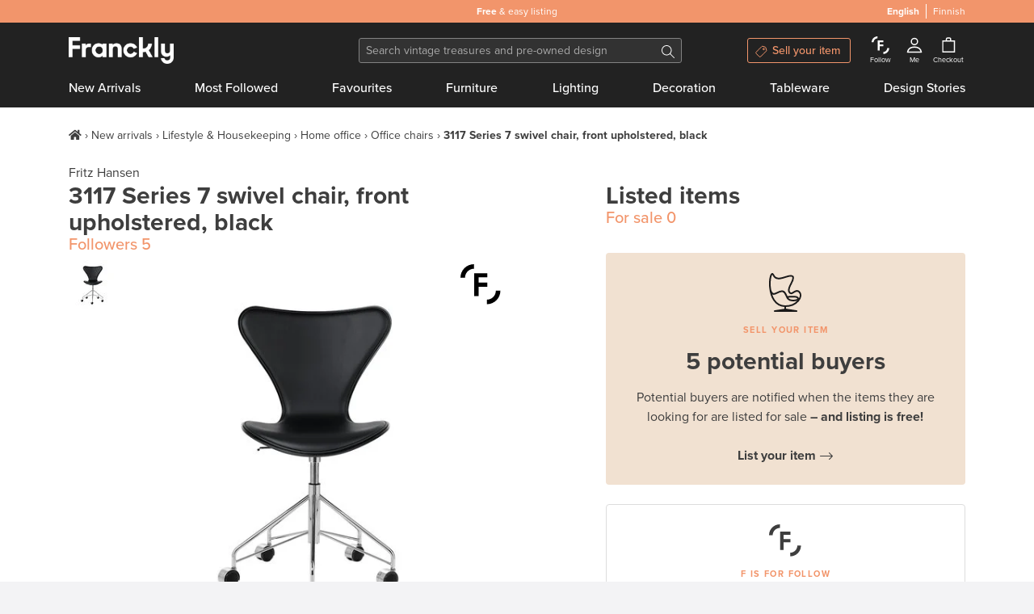

--- FILE ---
content_type: text/html; charset=utf-8
request_url: https://www.franckly.com/en/3117-series-7-swivel-chair-front-upholstered-black
body_size: 45122
content:
<!doctype html>
<html data-n-head-ssr lang="en-US" data-n-head="%7B%22lang%22:%7B%22ssr%22:%22en-US%22%7D%7D">
  <head >
    <title>Fritz Hansen 3117 Series 7 swivel chair, front upholstered, black | Pre-used design | Franckly</title><meta data-n-head="ssr" charset="utf-8"><meta data-n-head="ssr" http-equiv="Content-Type" content="text/html; charset=utf-8"><meta data-n-head="ssr" name="viewport" content="width=device-width, initial-scale=1"><meta data-n-head="ssr" name="author" content="Franckly"><meta data-n-head="ssr" name="copyright" content="Franckly"><meta data-n-head="ssr" name="robots" content="INDEX,FOLLOW"><meta data-n-head="ssr" name="apple-mobile-web-app-title" content="Franckly"><meta data-n-head="ssr" name="application-name" content="Franckly"><meta data-n-head="ssr" name="msapplication-TileColor" content="#f2956b"><meta data-n-head="ssr" name="theme-color" content="#f2956b"><meta data-n-head="ssr" name="google-site-verification" content="J3ZhMIubtZDAXrVIGZ0qY9uh6VGfvyjUM71yd1xt5aQ"><meta data-n-head="ssr" data-hid="og:site_name" property="og:site_name" content="Franckly"><meta data-n-head="ssr" data-hid="og:url" propert="og:url" content="https://www.franckly.com/en/3117-series-7-swivel-chair-front-upholstered-black"><meta data-n-head="ssr" data-hid="og:locale" property="og:locale" content="en_US"><meta data-n-head="ssr" data-hid="og:locale:alternate-fi-FI" property="og:locale:alternate" content="fi_FI"><meta data-n-head="ssr" name="description" content="Fritz Hansen’s Series 7 swivel chair is designed by Arne Jacobsen. The 3117 swivel chair gets its&#x27; classic shape from the most sold chair in the history of Fritz Hansen." data-hid="description"><meta data-n-head="ssr" property="og:title" content="3117 Series 7 swivel chair, front upholstered, black | Franckly" data-hid="og:title"><meta data-n-head="ssr" property="og:image" content="https://media.fds.fi/product_image/1FH_Series7_Swivel_OK.jpg" data-hid="og:image"><meta data-n-head="ssr" property="og:description" content="Fritz Hansen’s Series 7 swivel chair is designed by Arne Jacobsen. The 3117 swivel chair gets its&#x27; classic shape from the most sold chair in the history of Fritz Hansen." data-hid="og:description"><link data-n-head="ssr" rel="stylesheet" href="https://use.typekit.net/zjn4ilg.css"><link data-n-head="ssr" rel="apple-touch-icon" href="/apple-touch-icon.png?v=2" sizes="180x180"><link data-n-head="ssr" rel="icon" type="image/png" href="/favicon-32x32.png?v=2" sizes="32x32"><link data-n-head="ssr" rel="icon" type="image/png" href="/favicon-16x16.png?v=2" sizes="16x16"><link data-n-head="ssr" rel="manifest" href="/site.webmanifest?v=2"><link data-n-head="ssr" rel="mask-icon" href="/safari-pinned-tab.svg?v=2" color="#f2956b"><link data-n-head="ssr" rel="shortcut icon" href="/favicon.ico?v=2"><link data-n-head="ssr" data-hid="alternate-hreflang-en" rel="alternate" href="https://www.franckly.com/en/3117-series-7-swivel-chair-front-upholstered-black" hreflang="en"><link data-n-head="ssr" data-hid="alternate-hreflang-en-US" rel="alternate" href="https://www.franckly.com/en/3117-series-7-swivel-chair-front-upholstered-black" hreflang="en-US"><link data-n-head="ssr" data-hid="alternate-hreflang-fi" rel="alternate" href="https://www.franckly.com/fi/3117-series-7-tyotuoli-etuosa-verhoiltu-musta" hreflang="fi"><link data-n-head="ssr" data-hid="alternate-hreflang-fi-FI" rel="alternate" href="https://www.franckly.com/fi/3117-series-7-tyotuoli-etuosa-verhoiltu-musta" hreflang="fi-FI"><script data-n-head="ssr" vmid="newrelic" type="d048be5630ed894cc6fce472-text/javascript">window.NREUM||(NREUM={}),__nr_require=function (t,e,n){function r(n){if(!e[n]){var o=e[n]={exports:{}};t[n][0].call(o.exports,function(e){var o=t[n][1][e];return r(o||e)},o,o.exports)}return e[n].exports}if("function"==typeof __nr_require)return __nr_require;for(var o=0;o<n.length;o++)r(n[o]);return r}({1:[function(t,e,n){function r(t){try{s.console&&console.log(t)}catch(e){}}var o,i=t("ee"),a=t(23),s={};try{o=localStorage.getItem("__nr_flags").split(","),console&&"function"==typeof console.log&&(s.console=!0,o.indexOf("dev")!==-1&&(s.dev=!0),o.indexOf("nr_dev")!==-1&&(s.nrDev=!0))}catch(c){}s.nrDev&&i.on("internal-error",function(t){r(t.stack)}),s.dev&&i.on("fn-err",function(t,e,n){r(n.stack)}),s.dev&&(r("NR AGENT IN DEVELOPMENT MODE"),r("flags: "+a(s,function(t,e){return t}).join(", ")))},{}],2:[function(t,e,n){function r(t,e,n,r,s){try{l?l-=1:o(s||new UncaughtException(t,e,n),!0)}catch(f){try{i("ierr",[f,c.now(),!0])}catch(d){}}return"function"==typeof u&&u.apply(this,a(arguments))}function UncaughtException(t,e,n){this.message=t||"Uncaught error with no additional information",this.sourceURL=e,this.line=n}function o(t,e){var n=e?null:c.now();i("err",[t,n])}var i=t("handle"),a=t(24),s=t("ee"),c=t("loader"),f=t("gos"),u=window.onerror,d=!1,p="nr@seenError",l=0;c.features.err=!0,t(1),window.onerror=r;try{throw new Error}catch(h){"stack"in h&&(t(13),t(12),"addEventListener"in window&&t(6),c.xhrWrappable&&t(14),d=!0)}s.on("fn-start",function(t,e,n){d&&(l+=1)}),s.on("fn-err",function(t,e,n){d&&!n[p]&&(f(n,p,function(){return!0}),this.thrown=!0,o(n))}),s.on("fn-end",function(){d&&!this.thrown&&l>0&&(l-=1)}),s.on("internal-error",function(t){i("ierr",[t,c.now(),!0])})},{}],3:[function(t,e,n){t("loader").features.ins=!0},{}],4:[function(t,e,n){function r(){j++,L=y.hash,this[u]=x.now()}function o(){j--,y.hash!==L&&i(0,!0);var t=x.now();this[h]=~~this[h]+t-this[u],this[d]=t}function i(t,e){E.emit("newURL",[""+y,e])}function a(t,e){t.on(e,function(){this[e]=x.now()})}var s="-start",c="-end",f="-body",u="fn"+s,d="fn"+c,p="cb"+s,l="cb"+c,h="jsTime",m="fetch",v="addEventListener",w=window,y=w.location,x=t("loader");if(w[v]&&x.xhrWrappable){var g=t(10),b=t(11),E=t(8),R=t(6),O=t(13),C=t(7),P=t(14),T=t(9),N=t("ee"),S=N.get("tracer");t(16),x.features.spa=!0;var L,j=0;N.on(u,r),N.on(p,r),N.on(d,o),N.on(l,o),N.buffer([u,d,"xhr-done","xhr-resolved"]),R.buffer([u]),O.buffer(["setTimeout"+c,"clearTimeout"+s,u]),P.buffer([u,"new-xhr","send-xhr"+s]),C.buffer([m+s,m+"-done",m+f+s,m+f+c]),E.buffer(["newURL"]),g.buffer([u]),b.buffer(["propagate",p,l,"executor-err","resolve"+s]),S.buffer([u,"no-"+u]),T.buffer(["new-jsonp","cb-start","jsonp-error","jsonp-end"]),a(P,"send-xhr"+s),a(N,"xhr-resolved"),a(N,"xhr-done"),a(C,m+s),a(C,m+"-done"),a(T,"new-jsonp"),a(T,"jsonp-end"),a(T,"cb-start"),E.on("pushState-end",i),E.on("replaceState-end",i),w[v]("hashchange",i,!0),w[v]("load",i,!0),w[v]("popstate",function(){i(0,j>1)},!0)}},{}],5:[function(t,e,n){function r(t){}if(window.performance&&window.performance.timing&&window.performance.getEntriesByType){var o=t("ee"),i=t("handle"),a=t(13),s=t(12),c="learResourceTimings",f="addEventListener",u="resourcetimingbufferfull",d="bstResource",p="resource",l="-start",h="-end",m="fn"+l,v="fn"+h,w="bstTimer",y="pushState",x=t("loader");x.features.stn=!0,t(8);var g=NREUM.o.EV;o.on(m,function(t,e){var n=t[0];n instanceof g&&(this.bstStart=x.now())}),o.on(v,function(t,e){var n=t[0];n instanceof g&&i("bst",[n,e,this.bstStart,x.now()])}),a.on(m,function(t,e,n){this.bstStart=x.now(),this.bstType=n}),a.on(v,function(t,e){i(w,[e,this.bstStart,x.now(),this.bstType])}),s.on(m,function(){this.bstStart=x.now()}),s.on(v,function(t,e){i(w,[e,this.bstStart,x.now(),"requestAnimationFrame"])}),o.on(y+l,function(t){this.time=x.now(),this.startPath=location.pathname+location.hash}),o.on(y+h,function(t){i("bstHist",[location.pathname+location.hash,this.startPath,this.time])}),f in window.performance&&(window.performance["c"+c]?window.performance[f](u,function(t){i(d,[window.performance.getEntriesByType(p)]),window.performance["c"+c]()},!1):window.performance[f]("webkit"+u,function(t){i(d,[window.performance.getEntriesByType(p)]),window.performance["webkitC"+c]()},!1)),document[f]("scroll",r,{passive:!0}),document[f]("keypress",r,!1),document[f]("click",r,!1)}},{}],6:[function(t,e,n){function r(t){for(var e=t;e&&!e.hasOwnProperty(u);)e=Object.getPrototypeOf(e);e&&o(e)}function o(t){s.inPlace(t,[u,d],"-",i)}function i(t,e){return t[1]}var a=t("ee").get("events"),s=t(26)(a,!0),c=t("gos"),f=XMLHttpRequest,u="addEventListener",d="removeEventListener";e.exports=a,"getPrototypeOf"in Object?(r(document),r(window),r(f.prototype)):f.prototype.hasOwnProperty(u)&&(o(window),o(f.prototype)),a.on(u+"-start",function(t,e){var n=t[1],r=c(n,"nr@wrapped",function(){function t(){if("function"==typeof n.handleEvent)return n.handleEvent.apply(n,arguments)}var e={object:t,"function":n}[typeof n];return e?s(e,"fn-",null,e.name||"anonymous"):n});this.wrapped=t[1]=r}),a.on(d+"-start",function(t){t[1]=this.wrapped||t[1]})},{}],7:[function(t,e,n){function r(t,e,n){var r=t[e];"function"==typeof r&&(t[e]=function(){var t=r.apply(this,arguments);return o.emit(n+"start",arguments,t),t.then(function(e){return o.emit(n+"end",[null,e],t),e},function(e){throw o.emit(n+"end",[e],t),e})})}var o=t("ee").get("fetch"),i=t(23);e.exports=o;var a=window,s="fetch-",c=s+"body-",f=["arrayBuffer","blob","json","text","formData"],u=a.Request,d=a.Response,p=a.fetch,l="prototype";u&&d&&p&&(i(f,function(t,e){r(u[l],e,c),r(d[l],e,c)}),r(a,"fetch",s),o.on(s+"end",function(t,e){var n=this;if(e){var r=e.headers.get("content-length");null!==r&&(n.rxSize=r),o.emit(s+"done",[null,e],n)}else o.emit(s+"done",[t],n)}))},{}],8:[function(t,e,n){var r=t("ee").get("history"),o=t(26)(r);e.exports=r;var i=window.history&&window.history.constructor&&window.history.constructor.prototype,a=window.history;i&&i.pushState&&i.replaceState&&(a=i),o.inPlace(a,["pushState","replaceState"],"-")},{}],9:[function(t,e,n){function r(t){function e(){c.emit("jsonp-end",[],p),t.removeEventListener("load",e,!1),t.removeEventListener("error",n,!1)}function n(){c.emit("jsonp-error",[],p),c.emit("jsonp-end",[],p),t.removeEventListener("load",e,!1),t.removeEventListener("error",n,!1)}var r=t&&"string"==typeof t.nodeName&&"script"===t.nodeName.toLowerCase();if(r){var o="function"==typeof t.addEventListener;if(o){var a=i(t.src);if(a){var u=s(a),d="function"==typeof u.parent[u.key];if(d){var p={};f.inPlace(u.parent,[u.key],"cb-",p),t.addEventListener("load",e,!1),t.addEventListener("error",n,!1),c.emit("new-jsonp",[t.src],p)}}}}}function o(){return"addEventListener"in window}function i(t){var e=t.match(u);return e?e[1]:null}function a(t,e){var n=t.match(p),r=n[1],o=n[3];return o?a(o,e[r]):e[r]}function s(t){var e=t.match(d);return e&&e.length>=3?{key:e[2],parent:a(e[1],window)}:{key:t,parent:window}}var c=t("ee").get("jsonp"),f=t(26)(c);if(e.exports=c,o()){var u=/[?&](?:callback|cb)=([^&#]+)/,d=/(.*)\.([^.]+)/,p=/^(\w+)(\.|$)(.*)$/,l=["appendChild","insertBefore","replaceChild"];Node&&Node.prototype&&Node.prototype.appendChild?f.inPlace(Node.prototype,l,"dom-"):(f.inPlace(HTMLElement.prototype,l,"dom-"),f.inPlace(HTMLHeadElement.prototype,l,"dom-"),f.inPlace(HTMLBodyElement.prototype,l,"dom-")),c.on("dom-start",function(t){r(t[0])})}},{}],10:[function(t,e,n){var r=t("ee").get("mutation"),o=t(26)(r),i=NREUM.o.MO;e.exports=r,i&&(window.MutationObserver=function(t){return this instanceof i?new i(o(t,"fn-")):i.apply(this,arguments)},MutationObserver.prototype=i.prototype)},{}],11:[function(t,e,n){function r(t){var e=a.context(),n=s(t,"executor-",e),r=new f(n);return a.context(r).getCtx=function(){return e},a.emit("new-promise",[r,e],e),r}function o(t,e){return e}var i=t(26),a=t("ee").get("promise"),s=i(a),c=t(23),f=NREUM.o.PR;e.exports=a,f&&(window.Promise=r,["all","race"].forEach(function(t){var e=f[t];f[t]=function(n){function r(t){return function(){a.emit("propagate",[null,!o],i),o=o||!t}}var o=!1;c(n,function(e,n){Promise.resolve(n).then(r("all"===t),r(!1))});var i=e.apply(f,arguments),s=f.resolve(i);return s}}),["resolve","reject"].forEach(function(t){var e=f[t];f[t]=function(t){var n=e.apply(f,arguments);return t!==n&&a.emit("propagate",[t,!0],n),n}}),f.prototype["catch"]=function(t){return this.then(null,t)},f.prototype=Object.create(f.prototype,{constructor:{value:r}}),c(Object.getOwnPropertyNames(f),function(t,e){try{r[e]=f[e]}catch(n){}}),a.on("executor-start",function(t){t[0]=s(t[0],"resolve-",this),t[1]=s(t[1],"resolve-",this)}),a.on("executor-err",function(t,e,n){t[1](n)}),s.inPlace(f.prototype,["then"],"then-",o),a.on("then-start",function(t,e){this.promise=e,t[0]=s(t[0],"cb-",this),t[1]=s(t[1],"cb-",this)}),a.on("then-end",function(t,e,n){this.nextPromise=n;var r=this.promise;a.emit("propagate",[r,!0],n)}),a.on("cb-end",function(t,e,n){a.emit("propagate",[n,!0],this.nextPromise)}),a.on("propagate",function(t,e,n){this.getCtx&&!e||(this.getCtx=function(){if(t instanceof Promise)var e=a.context(t);return e&&e.getCtx?e.getCtx():this})}),r.toString=function(){return""+f})},{}],12:[function(t,e,n){var r=t("ee").get("raf"),o=t(26)(r),i="equestAnimationFrame";e.exports=r,o.inPlace(window,["r"+i,"mozR"+i,"webkitR"+i,"msR"+i],"raf-"),r.on("raf-start",function(t){t[0]=o(t[0],"fn-")})},{}],13:[function(t,e,n){function r(t,e,n){t[0]=a(t[0],"fn-",null,n)}function o(t,e,n){this.method=n,this.timerDuration=isNaN(t[1])?0:+t[1],t[0]=a(t[0],"fn-",this,n)}var i=t("ee").get("timer"),a=t(26)(i),s="setTimeout",c="setInterval",f="clearTimeout",u="-start",d="-";e.exports=i,a.inPlace(window,[s,"setImmediate"],s+d),a.inPlace(window,[c],c+d),a.inPlace(window,[f,"clearImmediate"],f+d),i.on(c+u,r),i.on(s+u,o)},{}],14:[function(t,e,n){function r(t,e){d.inPlace(e,["onreadystatechange"],"fn-",s)}function o(){var t=this,e=u.context(t);t.readyState>3&&!e.resolved&&(e.resolved=!0,u.emit("xhr-resolved",[],t)),d.inPlace(t,y,"fn-",s)}function i(t){x.push(t),h&&(b?b.then(a):v?v(a):(E=-E,R.data=E))}function a(){for(var t=0;t<x.length;t++)r([],x[t]);x.length&&(x=[])}function s(t,e){return e}function c(t,e){for(var n in t)e[n]=t[n];return e}t(6);var f=t("ee"),u=f.get("xhr"),d=t(26)(u),p=NREUM.o,l=p.XHR,h=p.MO,m=p.PR,v=p.SI,w="readystatechange",y=["onload","onerror","onabort","onloadstart","onloadend","onprogress","ontimeout"],x=[];e.exports=u;var g=window.XMLHttpRequest=function(t){var e=new l(t);try{u.emit("new-xhr",[e],e),e.addEventListener(w,o,!1)}catch(n){try{u.emit("internal-error",[n])}catch(r){}}return e};if(c(l,g),g.prototype=l.prototype,d.inPlace(g.prototype,["open","send"],"-xhr-",s),u.on("send-xhr-start",function(t,e){r(t,e),i(e)}),u.on("open-xhr-start",r),h){var b=m&&m.resolve();if(!v&&!m){var E=1,R=document.createTextNode(E);new h(a).observe(R,{characterData:!0})}}else f.on("fn-end",function(t){t[0]&&t[0].type===w||a()})},{}],15:[function(t,e,n){function r(){var t=window.NREUM,e=t.info.accountID||null,n=t.info.agentID||null,r=t.info.trustKey||null,i="btoa"in window&&"function"==typeof window.btoa;if(!e||!n||!i)return null;var a={v:[0,1],d:{ty:"Browser",ac:e,ap:n,id:o.generateCatId(),tr:o.generateCatId(),ti:Date.now()}};return r&&e!==r&&(a.d.tk=r),btoa(JSON.stringify(a))}var o=t(21);e.exports={generateTraceHeader:r}},{}],16:[function(t,e,n){function r(t){var e=this.params,n=this.metrics;if(!this.ended){this.ended=!0;for(var r=0;r<l;r++)t.removeEventListener(p[r],this.listener,!1);e.aborted||(n.duration=s.now()-this.startTime,this.loadCaptureCalled||4!==t.readyState?null==e.status&&(e.status=0):a(this,t),n.cbTime=this.cbTime,d.emit("xhr-done",[t],t),c("xhr",[e,n,this.startTime]))}}function o(t,e){var n=t.responseType;if("json"===n&&null!==e)return e;var r="arraybuffer"===n||"blob"===n||"json"===n?t.response:t.responseText;return v(r)}function i(t,e){var n=f(e),r=t.params;r.host=n.hostname+":"+n.port,r.pathname=n.pathname,t.sameOrigin=n.sameOrigin}function a(t,e){t.params.status=e.status;var n=o(e,t.lastSize);if(n&&(t.metrics.rxSize=n),t.sameOrigin){var r=e.getResponseHeader("X-NewRelic-App-Data");r&&(t.params.cat=r.split(", ").pop())}t.loadCaptureCalled=!0}var s=t("loader");if(s.xhrWrappable){var c=t("handle"),f=t(17),u=t(15).generateTraceHeader,d=t("ee"),p=["load","error","abort","timeout"],l=p.length,h=t("id"),m=t(20),v=t(19),w=window.XMLHttpRequest;s.features.xhr=!0,t(14),d.on("new-xhr",function(t){var e=this;e.totalCbs=0,e.called=0,e.cbTime=0,e.end=r,e.ended=!1,e.xhrGuids={},e.lastSize=null,e.loadCaptureCalled=!1,t.addEventListener("load",function(n){a(e,t)},!1),m&&(m>34||m<10)||window.opera||t.addEventListener("progress",function(t){e.lastSize=t.loaded},!1)}),d.on("open-xhr-start",function(t){this.params={method:t[0]},i(this,t[1]),this.metrics={}}),d.on("open-xhr-end",function(t,e){"loader_config"in NREUM&&"xpid"in NREUM.loader_config&&this.sameOrigin&&e.setRequestHeader("X-NewRelic-ID",NREUM.loader_config.xpid);var n=!1;if("init"in NREUM&&"distributed_tracing"in NREUM.init&&(n=!!NREUM.init.distributed_tracing.enabled),n&&this.sameOrigin){var r=u();r&&e.setRequestHeader("newrelic",r)}}),d.on("send-xhr-start",function(t,e){var n=this.metrics,r=t[0],o=this;if(n&&r){var i=v(r);i&&(n.txSize=i)}this.startTime=s.now(),this.listener=function(t){try{"abort"!==t.type||o.loadCaptureCalled||(o.params.aborted=!0),("load"!==t.type||o.called===o.totalCbs&&(o.onloadCalled||"function"!=typeof e.onload))&&o.end(e)}catch(n){try{d.emit("internal-error",[n])}catch(r){}}};for(var a=0;a<l;a++)e.addEventListener(p[a],this.listener,!1)}),d.on("xhr-cb-time",function(t,e,n){this.cbTime+=t,e?this.onloadCalled=!0:this.called+=1,this.called!==this.totalCbs||!this.onloadCalled&&"function"==typeof n.onload||this.end(n)}),d.on("xhr-load-added",function(t,e){var n=""+h(t)+!!e;this.xhrGuids&&!this.xhrGuids[n]&&(this.xhrGuids[n]=!0,this.totalCbs+=1)}),d.on("xhr-load-removed",function(t,e){var n=""+h(t)+!!e;this.xhrGuids&&this.xhrGuids[n]&&(delete this.xhrGuids[n],this.totalCbs-=1)}),d.on("addEventListener-end",function(t,e){e instanceof w&&"load"===t[0]&&d.emit("xhr-load-added",[t[1],t[2]],e)}),d.on("removeEventListener-end",function(t,e){e instanceof w&&"load"===t[0]&&d.emit("xhr-load-removed",[t[1],t[2]],e)}),d.on("fn-start",function(t,e,n){e instanceof w&&("onload"===n&&(this.onload=!0),("load"===(t[0]&&t[0].type)||this.onload)&&(this.xhrCbStart=s.now()))}),d.on("fn-end",function(t,e){this.xhrCbStart&&d.emit("xhr-cb-time",[s.now()-this.xhrCbStart,this.onload,e],e)})}},{}],17:[function(t,e,n){e.exports=function(t){var e=document.createElement("a"),n=window.location,r={};e.href=t,r.port=e.port;var o=e.href.split("://");!r.port&&o[1]&&(r.port=o[1].split("/")[0].split("@").pop().split(":")[1]),r.port&&"0"!==r.port||(r.port="https"===o[0]?"443":"80"),r.hostname=e.hostname||n.hostname,r.pathname=e.pathname,r.protocol=o[0],"/"!==r.pathname.charAt(0)&&(r.pathname="/"+r.pathname);var i=!e.protocol||":"===e.protocol||e.protocol===n.protocol,a=e.hostname===document.domain&&e.port===n.port;return r.sameOrigin=i&&(!e.hostname||a),r}},{}],18:[function(t,e,n){function r(){}function o(t,e,n){return function(){return i(t,[f.now()].concat(s(arguments)),e?null:this,n),e?void 0:this}}var i=t("handle"),a=t(23),s=t(24),c=t("ee").get("tracer"),f=t("loader"),u=NREUM;"undefined"==typeof window.newrelic&&(newrelic=u);var d=["setPageViewName","setCustomAttribute","setErrorHandler","finished","addToTrace","inlineHit","addRelease"],p="api-",l=p+"ixn-";a(d,function(t,e){u[e]=o(p+e,!0,"api")}),u.addPageAction=o(p+"addPageAction",!0),u.setCurrentRouteName=o(p+"routeName",!0),e.exports=newrelic,u.interaction=function(){return(new r).get()};var h=r.prototype={createTracer:function(t,e){var n={},r=this,o="function"==typeof e;return i(l+"tracer",[f.now(),t,n],r),function(){if(c.emit((o?"":"no-")+"fn-start",[f.now(),r,o],n),o)try{return e.apply(this,arguments)}catch(t){throw c.emit("fn-err",[arguments,this,t],n),t}finally{c.emit("fn-end",[f.now()],n)}}}};a("actionText,setName,setAttribute,save,ignore,onEnd,getContext,end,get".split(","),function(t,e){h[e]=o(l+e)}),newrelic.noticeError=function(t,e){"string"==typeof t&&(t=new Error(t)),i("err",[t,f.now(),!1,e])}},{}],19:[function(t,e,n){e.exports=function(t){if("string"==typeof t&&t.length)return t.length;if("object"==typeof t){if("undefined"!=typeof ArrayBuffer&&t instanceof ArrayBuffer&&t.byteLength)return t.byteLength;if("undefined"!=typeof Blob&&t instanceof Blob&&t.size)return t.size;if(!("undefined"!=typeof FormData&&t instanceof FormData))try{return JSON.stringify(t).length}catch(e){return}}}},{}],20:[function(t,e,n){var r=0,o=navigator.userAgent.match(/Firefox[\/\s](\d+\.\d+)/);o&&(r=+o[1]),e.exports=r},{}],21:[function(t,e,n){function r(){function t(){return e?15&e[n++]:16*Math.random()|0}var e=null,n=0,r=window.crypto||window.msCrypto;r&&r.getRandomValues&&(e=r.getRandomValues(new Uint8Array(31)));for(var o,i="xxxxxxxx-xxxx-4xxx-yxxx-xxxxxxxxxxxx",a="",s=0;s<i.length;s++)o=i[s],"x"===o?a+=t().toString(16):"y"===o?(o=3&t()|8,a+=o.toString(16)):a+=o;return a}function o(){function t(){return e?15&e[n++]:16*Math.random()|0}var e=null,n=0,r=window.crypto||window.msCrypto;r&&r.getRandomValues&&Uint8Array&&(e=r.getRandomValues(new Uint8Array(31)));for(var o=[],i=0;i<16;i++)o.push(t().toString(16));return o.join("")}e.exports={generateUuid:r,generateCatId:o}},{}],22:[function(t,e,n){function r(t,e){if(!o)return!1;if(t!==o)return!1;if(!e)return!0;if(!i)return!1;for(var n=i.split("."),r=e.split("."),a=0;a<r.length;a++)if(r[a]!==n[a])return!1;return!0}var o=null,i=null,a=/Version\/(\S+)\s+Safari/;if(navigator.userAgent){var s=navigator.userAgent,c=s.match(a);c&&s.indexOf("Chrome")===-1&&s.indexOf("Chromium")===-1&&(o="Safari",i=c[1])}e.exports={agent:o,version:i,match:r}},{}],23:[function(t,e,n){function r(t,e){var n=[],r="",i=0;for(r in t)o.call(t,r)&&(n[i]=e(r,t[r]),i+=1);return n}var o=Object.prototype.hasOwnProperty;e.exports=r},{}],24:[function(t,e,n){function r(t,e,n){e||(e=0),"undefined"==typeof n&&(n=t?t.length:0);for(var r=-1,o=n-e||0,i=Array(o<0?0:o);++r<o;)i[r]=t[e+r];return i}e.exports=r},{}],25:[function(t,e,n){e.exports={exists:"undefined"!=typeof window.performance&&window.performance.timing&&"undefined"!=typeof window.performance.timing.navigationStart}},{}],26:[function(t,e,n){function r(t){return!(t&&t instanceof Function&&t.apply&&!t[a])}var o=t("ee"),i=t(24),a="nr@original",s=Object.prototype.hasOwnProperty,c=!1;e.exports=function(t,e){function n(t,e,n,o){function nrWrapper(){var r,a,s,c;try{a=this,r=i(arguments),s="function"==typeof n?n(r,a):n||{}}catch(f){p([f,"",[r,a,o],s])}u(e+"start",[r,a,o],s);try{return c=t.apply(a,r)}catch(d){throw u(e+"err",[r,a,d],s),d}finally{u(e+"end",[r,a,c],s)}}return r(t)?t:(e||(e=""),nrWrapper[a]=t,d(t,nrWrapper),nrWrapper)}function f(t,e,o,i){o||(o="");var a,s,c,f="-"===o.charAt(0);for(c=0;c<e.length;c++)s=e[c],a=t[s],r(a)||(t[s]=n(a,f?s+o:o,i,s))}function u(n,r,o){if(!c||e){var i=c;c=!0;try{t.emit(n,r,o,e)}catch(a){p([a,n,r,o])}c=i}}function d(t,e){if(Object.defineProperty&&Object.keys)try{var n=Object.keys(t);return n.forEach(function(n){Object.defineProperty(e,n,{get:function(){return t[n]},set:function(e){return t[n]=e,e}})}),e}catch(r){p([r])}for(var o in t)s.call(t,o)&&(e[o]=t[o]);return e}function p(e){try{t.emit("internal-error",e)}catch(n){}}return t||(t=o),n.inPlace=f,n.flag=a,n}},{}],ee:[function(t,e,n){function r(){}function o(t){function e(t){return t&&t instanceof r?t:t?c(t,s,i):i()}function n(n,r,o,i){if(!p.aborted||i){t&&t(n,r,o);for(var a=e(o),s=m(n),c=s.length,f=0;f<c;f++)s[f].apply(a,r);var d=u[x[n]];return d&&d.push([g,n,r,a]),a}}function l(t,e){y[t]=m(t).concat(e)}function h(t,e){var n=y[t];if(n)for(var r=0;r<n.length;r++)n[r]===e&&n.splice(r,1)}function m(t){return y[t]||[]}function v(t){return d[t]=d[t]||o(n)}function w(t,e){f(t,function(t,n){e=e||"feature",x[n]=e,e in u||(u[e]=[])})}var y={},x={},g={on:l,addEventListener:l,removeEventListener:h,emit:n,get:v,listeners:m,context:e,buffer:w,abort:a,aborted:!1};return g}function i(){return new r}function a(){(u.api||u.feature)&&(p.aborted=!0,u=p.backlog={})}var s="nr@context",c=t("gos"),f=t(23),u={},d={},p=e.exports=o();p.backlog=u},{}],gos:[function(t,e,n){function r(t,e,n){if(o.call(t,e))return t[e];var r=n();if(Object.defineProperty&&Object.keys)try{return Object.defineProperty(t,e,{value:r,writable:!0,enumerable:!1}),r}catch(i){}return t[e]=r,r}var o=Object.prototype.hasOwnProperty;e.exports=r},{}],handle:[function(t,e,n){function r(t,e,n,r){o.buffer([t],r),o.emit(t,e,n)}var o=t("ee").get("handle");e.exports=r,r.ee=o},{}],id:[function(t,e,n){function r(t){var e=typeof t;return!t||"object"!==e&&"function"!==e?-1:t===window?0:a(t,i,function(){return o++})}var o=1,i="nr@id",a=t("gos");e.exports=r},{}],loader:[function(t,e,n){function r(){if(!E++){var t=b.info=NREUM.info,e=l.getElementsByTagName("script")[0];if(setTimeout(u.abort,3e4),!(t&&t.licenseKey&&t.applicationID&&e))return u.abort();f(x,function(e,n){t[e]||(t[e]=n)}),c("mark",["onload",a()+b.offset],null,"api");var n=l.createElement("script");n.src="https://"+t.agent,e.parentNode.insertBefore(n,e)}}function o(){"complete"===l.readyState&&i()}function i(){c("mark",["domContent",a()+b.offset],null,"api")}function a(){return R.exists&&performance.now?Math.round(performance.now()):(s=Math.max((new Date).getTime(),s))-b.offset}var s=(new Date).getTime(),c=t("handle"),f=t(23),u=t("ee"),d=t(22),p=window,l=p.document,h="addEventListener",m="attachEvent",v=p.XMLHttpRequest,w=v&&v.prototype;NREUM.o={ST:setTimeout,SI:p.setImmediate,CT:clearTimeout,XHR:v,REQ:p.Request,EV:p.Event,PR:p.Promise,MO:p.MutationObserver};var y=""+location,x={beacon:"bam.nr-data.net",errorBeacon:"bam.nr-data.net",agent:"js-agent.newrelic.com/nr-spa-1130.min.js"},g=v&&w&&w[h]&&!/CriOS/.test(navigator.userAgent),b=e.exports={offset:s,now:a,origin:y,features:{},xhrWrappable:g,userAgent:d};t(18),l[h]?(l[h]("DOMContentLoaded",i,!1),p[h]("load",r,!1)):(l[m]("onreadystatechange",o),p[m]("onload",r)),c("mark",["firstbyte",s],null,"api");var E=0,R=t(25)},{}]},{},["loader",2,16,5,3,4]);NREUM.info={beacon:"bam.nr-data.net",errorBeacon:"bam.nr-data.net",licenseKey:"c4b3deeb2c",applicationID:"204696238",sa:1}</script><script data-n-head="ssr" type="application/ld+json">{"@context":"https://schema.org","@type":"Organization","url":"https://www.franckly.com/en","name":"Franckly","description":"Buy authentic vintage and the best of contemporary design – and give high-quality treasures a second life.","foundingDate":"2019","logo":"https://www.franckly.com/public/img/franckly-logo.6581194.png","contactPoint":{"@type":"ContactPoint","telephone":"+358 20 734 3527","email":"info@franckly.com","contactType":"Customer service","sameAs":["https://www.facebook.com/francklycom","https://www.instagram.com/franckly_com/","https://www.linkedin.com/company/finnish-design-shop/","https://www.pinterest.com/francklycom/"]}}</script><link rel="preload" href="/public/runtime.e3c0cee.js" as="script"><link rel="preload" href="/public/commons/app.6cd80a7.js" as="script"><link rel="preload" href="/public/vendors~app.5fca3a1.css" as="style"><link rel="preload" href="/public/vendors~app.36917e1.js" as="script"><link rel="preload" href="/public/app.743f264.css" as="style"><link rel="preload" href="/public/app.dea6d53.js" as="script"><link rel="preload" href="/public/commons/default.d490919.css" as="style"><link rel="preload" href="/public/commons/default.1ec839e.js" as="script"><link rel="preload" href="/public/commons/048694ae.3a3648d.css" as="style"><link rel="preload" href="/public/commons/048694ae.c3eb12f.js" as="script"><link rel="stylesheet" href="/public/vendors~app.5fca3a1.css"><link rel="stylesheet" href="/public/app.743f264.css"><link rel="stylesheet" href="/public/commons/default.d490919.css"><link rel="stylesheet" href="/public/commons/048694ae.3a3648d.css">
  </head>
  <body >
    <div data-server-rendered="true" id="__nuxt"><!----><div id="__layout"><div><div><div class="bg-primary"><div class="position-relative container"><div class="benefit-bar"><div role="region" id="benefitBarCarousel" aria-busy="false" img-blank="" class="carousel slide carousel-fade" style="background:#f2956b;"><div id="benefitBarCarousel___BV_inner_" role="list" class="carousel-inner"><div role="listitem" class="carousel-item" style="background:#f2956b;"><div class="carousel-caption"><!----><p><p><strong>Free</strong> &amp; easy listing</p></p><!----></div></div><div role="listitem" class="carousel-item" style="background:#f2956b;"><div class="carousel-caption"><!----><p><p><strong>Safe</strong> and secure payments</p></p><!----></div></div><div role="listitem" class="carousel-item" style="background:#f2956b;"><div class="carousel-caption"><!----><p><p><strong>Authentic</strong>&nbsp;&amp;&nbsp;hand-picked design</p></p><!----></div></div><div role="listitem" class="carousel-item" style="background:#f2956b;"><div class="carousel-caption"><!----><p><p><strong>Buyer Protection</strong> for worry-free shopping</p></p><!----></div></div><div role="listitem" class="carousel-item" style="background:#f2956b;"><div class="carousel-caption"><!----><p><p>Franckly is provided by <strong>Finnish Design Shop</strong></p></p><!----></div></div><div role="listitem" class="carousel-item" style="background:#f2956b;"><div class="carousel-caption"><!----><p><p><a href="https://www.franckly.com/en/newsletter" style="color: white; text-decoration: underline;">Sign up</a> for our newsletter to stay up-to-date!</p></p><!----></div></div></div><!----><ol id="benefitBarCarousel___BV_indicators_" aria-hidden="true" aria-label="Select a slide to display" aria-owns="benefitBarCarousel___BV_inner_" class="carousel-indicators" style="display:none;"></ol></div> <a href="#" class="benefit-bar__close">×</a></div> <div class="header-language-switcher position-absolute d-none d-md-block" style="top:0;right:15px;"><div class="language-switcher"><ul class="language-switcher__list list-unstyled p-0"><li class="language-switcher__item active"><a href="/en/3117-series-7-swivel-chair-front-upholstered-black" class="language-switcher__link py-lg-3">
        English
      </a></li><li class="language-switcher__item"><a href="/fi/3117-series-7-tyotuoli-etuosa-verhoiltu-musta" class="language-switcher__link py-lg-3">
        Finnish
      </a></li> <!----></ul></div></div></div></div> <nav class="navbar pb-md-2 d-md-block navbar-dark bg-dark navbar-expand-md"><div class="d-flex flex-wrap mx-auto container"><a href="/en" target="_self" class="navbar-brand d-block d-md-inline-block p-0 mb-2 mb-md-0 mr-md-1 mr-lg-2 nuxt-link-active"><img src="/public/img/franckly-logo.6581194.png" alt="Franckly" width="100" class="navbar-logo"></a> <div class="mobile-nav pb-2 d-block d-md-none"><ul class="form-row mobile-nav__list flex-nowrap mb-0"><li class="mobile-nav__item col"><button type="button" aria-label="Toggle navigation" class="navbar-toggler"><svg height="19" viewBox="0 0 20 16" width="24" xmlns="http://www.w3.org/2000/svg"><g fill="none" fill-rule="evenodd"><g stroke="currentColor" stroke-linecap="round"><path d="M1 13.09h5.556M1 8h5.556M1 3h5.556"></path></g><path d="M15.51 9.939a4.5 4.5 0 11.817-.578l3.081 4.35a.5.5 0 11-.816.578zm-.022-1.18a3.5 3.5 0 10-.268.189.5.5 0 01.268-.19z" fill="currentColor" fill-rule="nonzero"></path></g></svg> <span class="mobile-nav__item-text">Buy</span></button></li> <li class="mobile-nav__item col"><a href="/en/list-your-item"><div class="mobile-nav__icon-container"><svg height="20" viewBox="0 0 15 16" width="20" xmlns="http://www.w3.org/2000/svg" class="mobile-nav-icon-label"><g fill="none" fill-rule="evenodd" stroke="#fff" stroke-linecap="round" stroke-linejoin="round"><path d="M6.457 14.257a.943.943 0 01-1.333 0l-2.12-2.12-2.12-2.119a.943.943 0 010-1.333l3.904-3.903L8.03 1.54a.941.941 0 01.925-.24l3.299.938c.314.09.56.335.649.65l.939 3.3a.942.942 0 01-.24.924l-3.243 3.243z" class="icon-label_svg__stroke-path"></path><path d="M9.6 4.756a.87.87 0 111.74 0 .87.87 0 01-1.74 0z" class="icon-label_svg__stroke-path"></path></g></svg></div> <span class="mobile-nav__item-text">Sell</span></a></li> <li class="mobile-nav__item col"><a href="/en/most-followed"><div class="mobile-nav__icon-container"><svg height="21px" viewBox="0 0 20 20" width="21px" xmlns="http://www.w3.org/2000/svg" class="icon-follow_svg__icon-follow mobile-nav-icon-follow"><path d="M13.26 9.087H9V6.522h4.26V4.478H6.827v11.348H9v-4.652h4.26zM17.522 13.13c0 2.435-2 4.435-4.435 4.435v2.261c3.696 0 6.696-3 6.696-6.696zM0 6.696h2.26c0-2.435 2-4.435 4.436-4.435V0C3 0 0 3 0 6.696z" class="icon-follow_svg__fill-path"></path></svg></div> <span class="mobile-nav__item-text">Follow</span></a></li> <li class="mobile-nav__item col"><a href="/en/my-account"><div class="mobile-nav__icon-container"><div class="status-indicator" style="display:none;">
            0
          </div> <svg height="19" viewBox="0 0 13 13" width="19" xmlns="http://www.w3.org/2000/svg" class="mobile-nav-icon-user"><path d="M12.491 11.907A.5.5 0 0112 12.5H1a.5.5 0 01-.491-.593C1.06 8.99 3.109 7.5 6.5 7.5s5.44 1.49 5.991 4.407zM6.5 8.5c-2.683 0-4.265.984-4.866 3h9.732c-.601-2.016-2.183-3-4.866-3zm0-2a3 3 0 110-6 3 3 0 010 6zm0-1a2 2 0 100-4 2 2 0 000 4z"></path></svg></div> <span class="mobile-nav__item-text">Me</span></a></li> <li class="mobile-nav__item col"><a href="/en/checkout"><div class="mobile-nav__icon-container"><div class="status-indicator" style="display:none;">
            0
          </div> <svg height="19" viewBox="0 0 17 18" width="16" xmlns="http://www.w3.org/2000/svg" class="mobile-nav-icon-shopping-bag"><g fill="none" fill-rule="evenodd" stroke="#fff" stroke-width="1.4" class="icon-shopping-bag_svg__stroke-path"><path d="M2 17.248h13.5V4.5H2zM9.855 1h-2.31C6.801 1 6.2 1.59 6.2 2.316V4.5h5V2.316C11.2 1.59 10.598 1 9.855 1z"></path></g></svg></div> <span class="mobile-nav__item-text">Checkout</span></a></li></ul></div> <div id="nav-collapse" class="navbar-collapse collapse" style="display:none;"><div class="d-block d-md-none"><form action="" id="navbarMobileSearchForm" class="bg-dark pt-1 pb-3 px-3"><div role="group" class="input-group"><!----><input type="search" placeholder="Search for items, designers…" required="required" autocomplete="off" aria-required="true" autocorrect="off" autocapitalize="off" value="" class="search-input search-input--mobile px-3 form-control"><div class="input-group-append"><button title="Search" type="submit" class="btn btn-success"><svg height="16" viewBox="0 0 16 16" width="16" xmlns="http://www.w3.org/2000/svg"><path d="M15.86 15.14c.093.094.14.212.14.352s-.047.258-.14.352A.492.492 0 0115.5 16a.492.492 0 01-.358-.156l-4.83-4.875c-.55.479-1.173.854-1.869 1.125a6.045 6.045 0 01-2.212.406 6.053 6.053 0 01-2.43-.492 6.387 6.387 0 01-1.987-1.336A6.142 6.142 0 01.483 8.687C.161 7.928 0 7.115 0 6.25s.161-1.677.483-2.438a6.142 6.142 0 011.332-1.984A6.387 6.387 0 013.801.492 6.053 6.053 0 016.231 0c.852 0 1.657.164 2.416.492s1.42.774 1.986 1.336 1.013 1.224 1.34 1.984c.327.76.49 1.573.49 2.438 0 .76-.13 1.482-.389 2.164a6.492 6.492 0 01-1.06 1.836zm-9.628-3.624a5.07 5.07 0 002.033-.414 5.228 5.228 0 001.667-1.133 5.431 5.431 0 001.122-1.672c.275-.636.412-1.318.412-2.047s-.137-1.411-.412-2.047a5.431 5.431 0 00-1.122-1.672 5.228 5.228 0 00-1.667-1.133A5.07 5.07 0 006.232.984c-.727 0-1.41.138-2.049.414-.639.276-1.194.654-1.667 1.133S1.67 3.568 1.394 4.203.981 5.521.981 6.25s.138 1.411.413 2.047.65 1.193 1.122 1.672c.473.479 1.028.857 1.667 1.133a5.108 5.108 0 002.049.414z" fill="#fff"></path></svg></button></div></div> <div class="row align-items-end"><div class="col"><div class="mobile-language-switcher"><div class="language-switcher"><ul class="language-switcher__list list-unstyled p-0"><li class="language-switcher__item active"><a href="/en/3117-series-7-swivel-chair-front-upholstered-black" class="language-switcher__link py-lg-3">
        English
      </a></li><li class="language-switcher__item"><a href="/fi/3117-series-7-tyotuoli-etuosa-verhoiltu-musta" class="language-switcher__link py-lg-3">
        Finnish
      </a></li> <!----></ul></div></div></div> <div class="text-right col-auto"><button type="button" aria-label="Toggle navigation" class="navbar-toggler menu-close-button text-muted py-2 px-0 mt-2">
                  Close
                </button></div></div></form></div> <ul class="navbar-nav d-md-none"><li class="nav-item"><a href="/en/new-arrivals" target="_self" class="nav-link"><!---->New Arrivals
          </a></li><li class="nav-item"><a href="/en/most-followed" target="_self" class="nav-link"><!---->Most Followed
          </a></li><li class="nav-item"><a href="/en/favourites" target="_self" class="nav-link"><!---->Favourites
          </a></li><li class="nav-item"><a href="/en/furniture" target="_self" class="nav-link"><!---->Furniture
          </a></li><li class="nav-item"><a href="/en/lighting" target="_self" class="nav-link"><!---->Lighting
          </a></li><li class="nav-item"><a href="/en/decoration" target="_self" class="nav-link"><!---->Decoration
          </a></li><li class="nav-item"><a href="/en/tableware" target="_self" class="nav-link"><!---->Tableware
          </a></li> <!----></ul> <ul class="navbar-nav ml-auto navbar-nav--right d-none d-md-flex"><li class="form-inline navbar-search-form mr-md-2 mr-lg-4"><form action="" id="navbarSearchForm" class="form-inline"><div class="position-relative"><input type="search" placeholder="Search vintage treasures and pre-owned design" required="required" autocomplete="off" aria-required="true" autocorrect="off" autocapitalize="off" value="" class="navbar-search-input search-input form-control form-control-sm"> <button title="Search" type="submit" class="btn navbar-search-button px-2 btn-success btn-sm"><svg height="16" viewBox="0 0 16 16" width="16" xmlns="http://www.w3.org/2000/svg"><path d="M15.86 15.14c.093.094.14.212.14.352s-.047.258-.14.352A.492.492 0 0115.5 16a.492.492 0 01-.358-.156l-4.83-4.875c-.55.479-1.173.854-1.869 1.125a6.045 6.045 0 01-2.212.406 6.053 6.053 0 01-2.43-.492 6.387 6.387 0 01-1.987-1.336A6.142 6.142 0 01.483 8.687C.161 7.928 0 7.115 0 6.25s.161-1.677.483-2.438a6.142 6.142 0 011.332-1.984A6.387 6.387 0 013.801.492 6.053 6.053 0 016.231 0c.852 0 1.657.164 2.416.492s1.42.774 1.986 1.336 1.013 1.224 1.34 1.984c.327.76.49 1.573.49 2.438 0 .76-.13 1.482-.389 2.164a6.492 6.492 0 01-1.06 1.836zm-9.628-3.624a5.07 5.07 0 002.033-.414 5.228 5.228 0 001.667-1.133 5.431 5.431 0 001.122-1.672c.275-.636.412-1.318.412-2.047s-.137-1.411-.412-2.047a5.431 5.431 0 00-1.122-1.672 5.228 5.228 0 00-1.667-1.133A5.07 5.07 0 006.232.984c-.727 0-1.41.138-2.049.414-.639.276-1.194.654-1.667 1.133S1.67 3.568 1.394 4.203.981 5.521.981 6.25s.138 1.411.413 2.047.65 1.193 1.122 1.672c.473.479 1.028.857 1.667 1.133a5.108 5.108 0 002.049.414z" fill="#fff"></path></svg></button></div></form></li> <div class="ml-md-2 mr-md-3 ml-lg-3 d-flex align-items-center"><a href="/en/list-your-item" target="_self" class="btn navbar-list-item-button btn-outline-primary btn-sm"><svg height="16" viewBox="0 0 15 16" width="15" xmlns="http://www.w3.org/2000/svg"><g fill="none" fill-rule="evenodd" stroke="#fff" stroke-linecap="round" stroke-linejoin="round"><path d="M6.457 14.257a.943.943 0 01-1.333 0l-2.12-2.12-2.12-2.119a.943.943 0 010-1.333l3.904-3.903L8.03 1.54a.941.941 0 01.925-.24l3.299.938c.314.09.56.335.649.65l.939 3.3a.942.942 0 01-.24.924l-3.243 3.243z" class="icon-label_svg__stroke-path"></path><path d="M9.6 4.756a.87.87 0 111.74 0 .87.87 0 01-1.74 0z" class="icon-label_svg__stroke-path"></path></g></svg> <span>Sell your item</span></a></div> <li class="nav-item nav-item--compact"><a href="/en/most-followed" target="_self" class="nav-link"><div class="nav-icon-container"><svg height="22px" viewBox="0 0 20 20" width="22px" xmlns="http://www.w3.org/2000/svg" class="icon-follow_svg__icon-follow nav-icon-follow"><path d="M13.26 9.087H9V6.522h4.26V4.478H6.827v11.348H9v-4.652h4.26zM17.522 13.13c0 2.435-2 4.435-4.435 4.435v2.261c3.696 0 6.696-3 6.696-6.696zM0 6.696h2.26c0-2.435 2-4.435 4.436-4.435V0C3 0 0 3 0 6.696z" class="icon-follow_svg__fill-path"></path></svg></div> <div class="nav-icon-text">Follow</div></a></li> <li class="nav-item nav-item--compact"><a href="/en/my-account" target="_self" class="nav-link"><div class="nav-icon-container"><div class="status-indicator" style="display:none;">
                0
              </div> <svg height="20px" viewBox="0 0 13 13" width="20px" xmlns="http://www.w3.org/2000/svg" class="nav-icon-user"><path d="M12.491 11.907A.5.5 0 0112 12.5H1a.5.5 0 01-.491-.593C1.06 8.99 3.109 7.5 6.5 7.5s5.44 1.49 5.991 4.407zM6.5 8.5c-2.683 0-4.265.984-4.866 3h9.732c-.601-2.016-2.183-3-4.866-3zm0-2a3 3 0 110-6 3 3 0 010 6zm0-1a2 2 0 100-4 2 2 0 000 4z"></path></svg></div> <div class="nav-icon-text">Me</div> <div class="text-center" style="display:none;"><span aria-hidden="true" class="spinner-grow text-primary" style="width:18px;height:18px;"><!----></span></div></a></li> <li class="nav-item nav-item--compact"><a href="/en/checkout" target="_self" class="nav-link"><div class="nav-icon-container"><div class="status-indicator" style="display:none;">
                0
              </div> <svg height="21px" viewBox="0 0 17 18" width="18px" xmlns="http://www.w3.org/2000/svg" class="nav-icon-shopping-bag"><g fill="none" fill-rule="evenodd" stroke="#fff" stroke-width="1.4" class="icon-shopping-bag_svg__stroke-path"><path d="M2 17.248h13.5V4.5H2zM9.855 1h-2.31C6.801 1 6.2 1.59 6.2 2.316V4.5h5V2.316C11.2 1.59 10.598 1 9.855 1z"></path></g></svg></div> <div class="nav-icon-text">Checkout</div></a></li></ul></div> <ul class="navbar-nav navbar-nav--main d-none d-md-flex mt-md-2 justify-content-md-between"><li class="nav-item"><a href="/en/new-arrivals" target="_self" class="nav-link"><!---->New Arrivals
        </a></li><li class="nav-item"><a href="/en/most-followed" target="_self" class="nav-link"><!---->Most Followed
        </a></li><li class="nav-item"><a href="/en/favourites" target="_self" class="nav-link"><!---->Favourites
        </a></li><li class="nav-item"><a href="/en/furniture" target="_self" class="nav-link"><!---->Furniture
        </a></li><li class="nav-item"><a href="/en/lighting" target="_self" class="nav-link"><!---->Lighting
        </a></li><li class="nav-item"><a href="/en/decoration" target="_self" class="nav-link"><!---->Decoration
        </a></li><li class="nav-item"><a href="/en/tableware" target="_self" class="nav-link"><!---->Tableware
        </a></li> <li class="nav-item"><a href="https://www.finnishdesignshop.com/design-stories" rel="noopener" target="_blank" class="nav-link">
          Design Stories
        </a></li></ul></div></nav></div> <main><div><div class="product-bg pt-2 pt-md-3 pb-4 pb-md-5"><div class="container"><ol class="breadcrumb"><li class="breadcrumb-item"><a href="/en" target="_self" class="nuxt-link-active"><i class='fa fa-home'></i></a></li><li class="breadcrumb-item"><a href="/en/new-arrivals" target="_self">New arrivals</a></li><li class="breadcrumb-item"><a href="/en/lifestyle-housekeeping" target="_self">Lifestyle &amp; Housekeeping</a></li><li class="breadcrumb-item"><a href="/en/lifestyle-housekeeping/home-office" target="_self">Home office</a></li><li class="breadcrumb-item"><a href="/en/lifestyle-housekeeping/home-office/office-chairs" target="_self">Office chairs</a></li><li class="breadcrumb-item active"><span aria-current="location">3117 Series 7 swivel chair, front upholstered, black</span></li></ol> <!----> <div class="row"><div class="product-image-col col-lg-6 order-lg-1 order-1"><p class="mb-0">
            Fritz Hansen
          </p> <h1 class="mb-0">
            3117 Series 7 swivel chair, front upholstered, black
          </h1> <p class="h2 text-primary font-weight-semibold"><span><span>Followers</span> 5
            </span></p> <div><div class="row no-gutters"><div class="thumbnails-column d-none d-md-block col"><ul class="thumbnails-list"><li><a href="https://media.fds.fi/product_image/60/1FH_Series7_Swivel_OK.jpg" target="_blank"><img src="https://media.fds.fi/product_image/60/1FH_Series7_Swivel_OK.jpg" alt="" class="img-fluid carousel-thumbnail"></a></li></ul></div> <div class="col"><div role="region" aria-busy="false" data-hide-controls="true" class="carousel slide carousel--product mb-3 mb-lg-4"><div role="list" class="carousel-inner"><a href="https://media.fds.fi/product_image/500/1FH_Series7_Swivel_OK.jpg" target="_blank"><div role="listitem" class="carousel-item"><img src="https://media.fds.fi/product_image/500/1FH_Series7_Swivel_OK.jpg" class="img-fluid w-100 d-block"><!----></div></a></div><a href="#" role="button" class="carousel-control-prev"><span aria-hidden="true" class="carousel-control-prev-icon"></span><span class="sr-only">Previous Slide</span></a><a href="#" role="button" class="carousel-control-next"><span aria-hidden="true" class="carousel-control-next-icon"></span><span class="sr-only">Next Slide</span></a><ol aria-hidden="false" aria-label="Select a slide to display" class="carousel-indicators"></ol></div> <button title="Follow this product" type="button" class="btn follow-product-icon p-0 border-0 btn-link"><svg height="50" viewBox="0 0 20 20" width="50" xmlns="http://www.w3.org/2000/svg" alt="Follow this product" class="icon-follow_svg__icon-follow"><path d="M13.26 9.087H9V6.522h4.26V4.478H6.827v11.348H9v-4.652h4.26zM17.522 13.13c0 2.435-2 4.435-4.435 4.435v2.261c3.696 0 6.696-3 6.696-6.696zM0 6.696h2.26c0-2.435 2-4.435 4.436-4.435V0C3 0 0 3 0 6.696z" class="icon-follow_svg__fill-path"></path></svg></button></div></div> <div tabindex="-1" role="dialog" aria-hidden="true" class="pswp"><div class="pswp__bg"></div> <div class="pswp__scroll-wrap"><div class="pswp__container"><div class="pswp__item"></div> <div class="pswp__item"></div> <div class="pswp__item"></div></div> <div class="pswp__ui pswp__ui--hidden"><div class="pswp__top-bar"><div class="pswp__counter"></div> <button title="Close (Esc)" class="pswp__button pswp__button--close"></button> <button title="Share" class="pswp__button pswp__button--share"></button> <button title="Toggle fullscreen" class="pswp__button pswp__button--fs"></button> <button title="Zoom in/out" class="pswp__button pswp__button--zoom"></button> <div class="pswp__preloader"><div class="pswp__preloader__icn"><div class="pswp__preloader__cut"><div class="pswp__preloader__donut"></div></div></div></div></div> <div class="pswp__share-modal pswp__share-modal--hidden pswp__single-tap"><div class="pswp__share-tooltip"></div></div> <button title="Previous (arrow left)" class="pswp__button pswp__button--arrow--left"></button> <button title="Next (arrow right)" class="pswp__button pswp__button--arrow--right"></button> <div class="pswp__caption"><div class="pswp__caption__center"></div></div></div></div></div></div> <p><span>Design</span>: Arne Jacobsen
             <!----> <!----></p> <div role="tablist" class="accordion mb-4 mb-lg-5"><div tabindex="0" class="card accordion-card"><!----><!----><header role="tab" class="card-header accordion-header"><div aria-expanded="false" aria-controls="productAccordionDescription" class="row accordion-toggle align-items-center collapsed"><div class="col-10"><div class="row align-items-center"><!----> <div class="col"><h3 class="accordion-title font-weight-bold">
                Product description
              </h3></div></div></div> <div class="text-right col"><i class="fa fa-angle-up float-right"></i></div></div></header> <div id="productAccordionDescription" role="tabpanel" class="collapse" style="display:none;"><div class="card-body accordion-body accordion-body--small pt-0"><!----><!----><div><p>Fritz Hansen&rsquo;s&nbsp;Series 7&nbsp;swivel chair is designed by Arne Jacobsen. The 3117&nbsp;swivel chair gets its' classic&nbsp;shape from the most sold chair in the history of Fritz Hansen. Designed in 1955, the iconic 3107 chair is also one of the most sold pieces in furniture history.</p>
<p>The pressure moulded plywood seat is further developed from Fritz Hansen's Ant chair. The steam bent shell is made out of 9 layers of veneer. With various materials and colours, Fritz Hansen's stylish swivel chairs elevate any home office.</p></div></div></div><!----><!----></div> <!----> <div tabindex="0" class="card accordion-card"><!----><!----><header role="tab" class="card-header accordion-header"><div aria-expanded="false" aria-controls="productAccordionFeatures" class="row accordion-toggle align-items-center collapsed"><div class="col-10"><div class="row align-items-center"><!----> <div class="col"><h3 class="accordion-title font-weight-bold">
                Technical features
              </h3></div></div></div> <div class="text-right col"><i class="fa fa-angle-up float-right"></i></div></div></header> <div id="productAccordionFeatures" role="tabpanel" class="collapse" style="display:none;"><div class="card-body accordion-body accordion-body--small pt-0"><!----><!----><p><span><b>Colour</b>: Black, steel<br></span><span><b>Width</b>: 50 cm<br></span><span><b>Depth</b>: 52 cm<br></span><span><b>Height</b>: 78–90 cm<br></span><span><b>Seat height</b>: 44–56 cm<br></span><span><b>Frame material</b>: Plywood<br></span><span><b>Upholstery fabric</b>: Leather upholstery in front<br></span><span><b>Base material</b>: Chromed steel<br></span></p></div></div><!----><!----></div> <div tabindex="0" class="card accordion-card"><!----><!----><header role="tab" class="card-header accordion-header"><div aria-expanded="false" aria-controls="productAccordionDesigner" class="row accordion-toggle align-items-center collapsed"><div class="col-10"><div class="row align-items-center"><!----> <div class="col"><h3 class="accordion-title font-weight-bold">
                Designer
              </h3></div></div></div> <div class="text-right col"><i class="fa fa-angle-up float-right"></i></div></div></header> <div id="productAccordionDesigner" role="tabpanel" class="collapse" style="display:none;"><div class="card-body accordion-body accordion-body--small pt-0"><!----><!----><div><p class="font-weight-bold mb-1">
                  Arne Jacobsen
                </p> <div><p class="display-body">Arne Jacobsen (1902-1971) is the most celebrated post-war Danish designer and architect. He graduated from the School of Applied Arts in 1924 and from the Royal Danish Academy of Fine Arts, where he studied architecture, in 1927. Arne Jacobsen worked actively both as an architect and as a designer and received many prestigious awards for his designs, including C. F. Hansen Medal and the Grand Prix of Milan XI Triennale.</p></div></div></div></div><!----><!----></div> <div tabindex="0" class="card accordion-card"><!----><!----><header role="tab" class="card-header accordion-header"><div aria-expanded="false" aria-controls="productAccordionManufacturer" class="row accordion-toggle align-items-center collapsed"><div class="col-10"><div class="row align-items-center"><!----> <div class="col"><h3 class="accordion-title font-weight-bold">
                Fritz Hansen
              </h3></div></div></div> <div class="text-right col"><i class="fa fa-angle-up float-right"></i></div></div></header> <div id="productAccordionManufacturer" role="tabpanel" class="collapse" style="display:none;"><div class="card-body accordion-body accordion-body--small pt-0"><!----><!----><div><p class="display-body">Fritz Hansen is an internationally well-known design brand which was founded in Denmark already in 1872. Its design philosophy is based on the same principles as over 150 years ago: Fritz Hansen believes that a single piece of furniture or lighting can change the ambience of a whole room and enhance the happiness and well-being of people inhabiting the space. Fritz Hansen&rsquo;s collections range from Danish design classics by Arne Jacobsen and Poul Kj&aelig;rholm to contemporary pieces by designers such as Jaime Hay&oacute;n and Cecilie Manz.&nbsp;</p></div></div></div><!----><!----></div></div></div> <div class="col-lg-5 offset-lg-1 order-lg-2 order-2 pt-3 pt-lg-0"><div class="mobile-max-width"><h2 class="h1 mt-lg-4 mb-0">Listed items</h2> <div class="form-row mb-3"><div class="col"><p class="h2 text-primary font-weight-semibold"><span>For sale</span> 0
                </p></div> <div class="text-right col"></div></div>  <!----> <div class="list-your-item-box rounded bg-soft mx-auto text-center my-4 py-4 px-4"><svg width="40" height="50" viewBox="0 0 40 50" xmlns="http://www.w3.org/2000/svg" alt="" class="list-your-item-box__icon mb-3"><g stroke="#1A1919" stroke-width="2" fill="none" fill-rule="evenodd" stroke-linecap="round" stroke-linejoin="round" class="icon-armchair_svg__stroke-path"><path d="M34 48.079H7L20.5 46zM20 48v-6M2 23c3.459 9.35 9.41-1.292 15.235.634C23.06 25.56 19.582 35 29.45 35s7.105-4.756 1.38-4.756c-5.723 0-8.567.299-8.567.299"></path><path d="M5.47 3.524C.59-7.178-5.907 42 20.213 42c14.532 0 22.197-12.09 17.318-17.577-4.877-5.487-9.158 5.894-12.541 0-3.384-5.896 7.767-14.688 4.38-19.182C25.898.63 10.348 14.225 5.47 3.524z"></path></g></svg> <h4 class="subtitle text-primary mb-3">Sell your item</h4> <h3 class="h1 mb-3">
    5 potential buyers
  </h3> <p class="list-your-item-box__body mb-4">Potential buyers are notified when the items they are looking for are listed for sale <b>– and listing is free!</b></p> <p class="mb-0"><a href="/en/list-your-item?itemid=22847" class="bg-arrow link-body font-weight-bold"></a></p></div> <div class="follow-info-box rounded bg-white mx-auto text-center my-4 py-4 px-4"><button title="Follow this product" type="button" class="btn p-0 border-0 mb-3 btn-link"><svg height="40" viewBox="0 0 20 20" width="40" xmlns="http://www.w3.org/2000/svg" alt="Follow this product" class="icon-follow_svg__icon-follow"><path d="M13.26 9.087H9V6.522h4.26V4.478H6.827v11.348H9v-4.652h4.26zM17.522 13.13c0 2.435-2 4.435-4.435 4.435v2.261c3.696 0 6.696-3 6.696-6.696zM0 6.696h2.26c0-2.435 2-4.435 4.436-4.435V0C3 0 0 3 0 6.696z" class="icon-follow_svg__fill-path"></path></svg></button> <h4 class="subtitle text-primary mb-3">F is for Follow</h4> <h3 class="h1 mb-3">Are you looking for this&nbsp;item?</h3> <p class="px-lg-3 px-xl-4">Simply click the ‘F’ icon above – we’ll notify you when one is for sale!</p> <p class="font-size-sm mb-0"><a href="/en/info/need-help/f-is-for-follow" class="bg-arrow link-body"></a></p></div></div></div></div></div> <!----></div> <div class="bg-white mt-n2 mt-md-n4 pb-2 pb-md-3 mt-lg-n4 pb-lg-5"><!----> <div class="carousel-container pt-4 pb-1 container"><div id="blockCarousel" class="block-carousel position-relative px-md-5"><div class="block-carousel__arrow-container"><div><span class="tiny-slider-prev"><i class="fa fa-angle-left"></i></span> <div><div class="block-carousel__item rounded overflow-hidden"><div class="block-carousel__inner js-block-carousel-inner rounded text-center py-3 px-3 px-sm-4 px-md-5 d-flex flex-column"><h4 class="subtitle mb-2 mb-md-3">
            Seller
          </h4> <p class="block-carousel__text line-height-sm mb-2 mb-md-3">
            “I posted my Hay coffee pot on various platforms without success. As Franckly is focused on design and has a more specific target group, my coffee pot found easily a new home.”
          </p> <div class="block-carousel__signature"><p>Arlette, United Kingdom</p><p><span style="color: rgb(106, 168, 79); font-size: 14px;">✓</span><span style="color: rgb(0, 0, 0);">&nbsp;<em style="font-size: 14px; color: rgb(243, 243, 243);">Verified seller</em></span><br></p></div></div></div><div class="block-carousel__item rounded overflow-hidden block-carousel__item--odd"><div class="block-carousel__inner js-block-carousel-inner rounded text-center py-3 px-3 px-sm-4 px-md-5 d-flex flex-column"><h4 class="subtitle mb-2 mb-md-3">
            Buyer
          </h4> <p class="block-carousel__text line-height-sm mb-2 mb-md-3">
            “I'm happy to recommend this service to others! It's great that such a service exists.”
          </p> <div class="block-carousel__signature">Tiina, Finland</div></div></div><div class="block-carousel__item rounded overflow-hidden"><div class="block-carousel__inner js-block-carousel-inner rounded text-center py-3 px-3 px-sm-4 px-md-5 d-flex flex-column"><h4 class="subtitle mb-2 mb-md-3">
            Seller
          </h4> <p class="block-carousel__text line-height-sm mb-2 mb-md-3">
            “As the buyer understands the value and quality of an authentic product, you can set the price at the right level.”
          </p> <div class="block-carousel__signature"><p>Hanna, Finland</p><p><span style="color: rgb(106, 168, 79); font-size: 14px;">✓</span><span style="color: rgb(0, 0, 0);">&nbsp;<em style="font-size: 14px; color: rgb(243, 243, 243);">Verified seller</em></span><br></p></div></div></div><div class="block-carousel__item rounded overflow-hidden block-carousel__item--odd"><div class="block-carousel__inner js-block-carousel-inner rounded text-center py-3 px-3 px-sm-4 px-md-5 d-flex flex-column"><h4 class="subtitle mb-2 mb-md-3">
            Buyer
          </h4> <p class="block-carousel__text line-height-sm mb-2 mb-md-3">
            “I had never heard of Franckly, but what convinced me to order, was that they were holding the money until I was satisfied.”
          </p> <div class="block-carousel__signature">Maryan, Netherlands</div></div></div><div class="block-carousel__item rounded overflow-hidden"><div class="block-carousel__inner js-block-carousel-inner rounded text-center py-3 px-3 px-sm-4 px-md-5 d-flex flex-column"><h4 class="subtitle mb-2 mb-md-3">
            Seller
          </h4> <p class="block-carousel__text line-height-sm mb-2 mb-md-3">
            “It was a great joy to see the new owner truly delighted about his purchase. I was glad with giving old, valuable piece of furniture a new home.”
          </p> <div class="block-carousel__signature"><p>Tua, Finland</p><p><span style="color: rgb(106, 168, 79); font-size: 14px;">✓</span><span style="color: rgb(0, 0, 0);">&nbsp;<em style="font-size: 14px; color: rgb(243, 243, 243);">Verified seller</em></span><br></p></div></div></div><div class="block-carousel__item rounded overflow-hidden block-carousel__item--odd"><div class="block-carousel__inner js-block-carousel-inner rounded text-center py-3 px-3 px-sm-4 px-md-5 d-flex flex-column"><h4 class="subtitle mb-2 mb-md-3">
            Buyer
          </h4> <p class="block-carousel__text line-height-sm mb-2 mb-md-3">
            “I like the fact that you can already indicate an interest in a particular product in advance.”
          </p> <div class="block-carousel__signature">Anna, Finland</div></div></div><div class="block-carousel__item rounded overflow-hidden"><div class="block-carousel__inner js-block-carousel-inner rounded text-center py-3 px-3 px-sm-4 px-md-5 d-flex flex-column"><h4 class="subtitle mb-2 mb-md-3">
            Seller
          </h4> <p class="block-carousel__text line-height-sm mb-2 mb-md-3">
            “All in all, this was a truly positive experience and the service was wonderful.”
          </p> <div class="block-carousel__signature"><p>Kari, Finland</p><p><span style="color: rgb(106, 168, 79); font-size: 14px;">✓</span><span style="color: rgb(0, 0, 0);">&nbsp;<em style="font-size: 14px; color: rgb(243, 243, 243);">Verified seller</em></span><br></p></div></div></div><div class="block-carousel__item rounded overflow-hidden block-carousel__item--odd"><div class="block-carousel__inner js-block-carousel-inner rounded text-center py-3 px-3 px-sm-4 px-md-5 d-flex flex-column"><h4 class="subtitle mb-2 mb-md-3">
            Buyer
          </h4> <p class="block-carousel__text line-height-sm mb-2 mb-md-3">
            “Shopping at Franckly has been delightful, and I also received excellent customer service. I appreciate their prompt response to my email.”
          </p> <div class="block-carousel__signature">Tiina, Finland</div></div></div><div class="block-carousel__item rounded overflow-hidden"><div class="block-carousel__inner js-block-carousel-inner rounded text-center py-3 px-3 px-sm-4 px-md-5 d-flex flex-column"><h4 class="subtitle mb-2 mb-md-3">
            Seller
          </h4> <p class="block-carousel__text line-height-sm mb-2 mb-md-3">
            “I can recommend Franckly to all design lovers – everything worked smoothly.”
          </p> <div class="block-carousel__signature"><p>Mikko, Finland</p><p><span style="color: rgb(106, 168, 79); font-size: 14px;">✓</span><span style="color: rgb(0, 0, 0);">&nbsp;<em style="font-size: 14px; color: rgb(243, 243, 243);">Verified seller</em></span><br></p></div></div></div><div class="block-carousel__item rounded overflow-hidden block-carousel__item--odd"><div class="block-carousel__inner js-block-carousel-inner rounded text-center py-3 px-3 px-sm-4 px-md-5 d-flex flex-column"><h4 class="subtitle mb-2 mb-md-3">
            Buyer
          </h4> <p class="block-carousel__text line-height-sm mb-2 mb-md-3">
            “It was really easy to buy the product because I knew what I was looking for. One of my design dreams has finally come true!”
          </p> <div class="block-carousel__signature">Mona, Finland</div></div></div><div class="block-carousel__item rounded overflow-hidden"><div class="block-carousel__inner js-block-carousel-inner rounded text-center py-3 px-3 px-sm-4 px-md-5 d-flex flex-column"><h4 class="subtitle mb-2 mb-md-3">
            Seller
          </h4> <p class="block-carousel__text line-height-sm mb-2 mb-md-3">
            “Made my first sale after one week. So far, the service has worked very well. After this experiment, I think I'll put more products up for sale.”
          </p> <div class="block-carousel__signature"><p>Kalevi, Finland</p><p><span style="color: rgb(106, 168, 79); font-size: 14px;">✓</span><span style="color: rgb(0, 0, 0);">&nbsp;<em style="font-size: 14px; color: rgb(243, 243, 243);">Verified seller</em></span><br></p></div></div></div><div class="block-carousel__item rounded overflow-hidden block-carousel__item--odd"><div class="block-carousel__inner js-block-carousel-inner rounded text-center py-3 px-3 px-sm-4 px-md-5 d-flex flex-column"><h4 class="subtitle mb-2 mb-md-3">
            Buyer
          </h4> <p class="block-carousel__text line-height-sm mb-2 mb-md-3">
            “I recommend the service and I will buy again.”
          </p> <div class="block-carousel__signature">Maryan, Netherlands</div></div></div><div class="block-carousel__item rounded overflow-hidden"><div class="block-carousel__inner js-block-carousel-inner rounded text-center py-3 px-3 px-sm-4 px-md-5 d-flex flex-column"><h4 class="subtitle mb-2 mb-md-3">
            Seller
          </h4> <p class="block-carousel__text line-height-sm mb-2 mb-md-3">
            “It was easy to add the product for sale, and the instructions on the site were clear. In just a couple of days, my product found a new owner in Denmark.”
          </p> <div class="block-carousel__signature"><p>Kari, Finland</p><p><span style="color: rgb(106, 168, 79); font-size: 14px;">✓</span><span style="color: rgb(0, 0, 0);"><em style="font-size: 14px; color: rgb(243, 243, 243);">&nbsp;Verified seller</em></span><br></p></div></div></div><div class="block-carousel__item rounded overflow-hidden block-carousel__item--odd"><div class="block-carousel__inner js-block-carousel-inner rounded text-center py-3 px-3 px-sm-4 px-md-5 d-flex flex-column"><h4 class="subtitle mb-2 mb-md-3">
            Buyer
          </h4> <p class="block-carousel__text line-height-sm mb-2 mb-md-3">
            “Absolutely great service. I've already purchased multiple products via Franckly. I've recommended this service to others.”
          </p> <div class="block-carousel__signature">Juho, Finland</div></div></div><div class="block-carousel__item rounded overflow-hidden"><div class="block-carousel__inner js-block-carousel-inner rounded text-center py-3 px-3 px-sm-4 px-md-5 d-flex flex-column"><h4 class="subtitle mb-2 mb-md-3">
            Seller
          </h4> <p class="block-carousel__text line-height-sm mb-2 mb-md-3">
            “At Franckly, a pre-owned product is in the right environment among others, making pricing easier.”
          </p> <div class="block-carousel__signature"><p>Hanna, Finland</p><p><span style="color: rgb(106, 168, 79); font-size: 14px;">✓</span><span style="color: rgb(0, 0, 0);">&nbsp;<em style="font-size: 14px; color: rgb(243, 243, 243);">Verified seller</em></span><br></p></div></div></div><div class="block-carousel__item rounded overflow-hidden block-carousel__item--odd"><div class="block-carousel__inner js-block-carousel-inner rounded text-center py-3 px-3 px-sm-4 px-md-5 d-flex flex-column"><h4 class="subtitle mb-2 mb-md-3">
            Buyer
          </h4> <p class="block-carousel__text line-height-sm mb-2 mb-md-3">
            “The purchasing process was quick and so was the delivery. I’ve recommended Franckly to several people.”
          </p> <div class="block-carousel__signature">Sinikka, Finland</div></div></div><div class="block-carousel__item rounded overflow-hidden"><div class="block-carousel__inner js-block-carousel-inner rounded text-center py-3 px-3 px-sm-4 px-md-5 d-flex flex-column"><h4 class="subtitle mb-2 mb-md-3">
            Seller
          </h4> <p class="block-carousel__text line-height-sm mb-2 mb-md-3">
            “The process of selling is super easy and efficient. I’ll definitely be listing more things on the site.”
          </p> <div class="block-carousel__signature"><p>Mary, France</p><p><span style="color: rgb(106, 168, 79); font-size: 14px;">✓</span><span style="color: rgb(0, 0, 0);">&nbsp;<em style="font-size: 14px; color: rgb(243, 243, 243);">Verified seller</em></span><br></p></div></div></div><div class="block-carousel__item rounded overflow-hidden block-carousel__item--odd"><div class="block-carousel__inner js-block-carousel-inner rounded text-center py-3 px-3 px-sm-4 px-md-5 d-flex flex-column"><h4 class="subtitle mb-2 mb-md-3">
            Buyer
          </h4> <p class="block-carousel__text line-height-sm mb-2 mb-md-3">
            “I'm willing to pay a little extra for a curated selection. I also like having a professional party in between. You can rely on the product descriptions and skip any hassle with pickups.”
          </p> <div class="block-carousel__signature">Ulla, Finland</div></div></div><div class="block-carousel__item rounded overflow-hidden"><div class="block-carousel__inner js-block-carousel-inner rounded text-center py-3 px-3 px-sm-4 px-md-5 d-flex flex-column"><h4 class="subtitle mb-2 mb-md-3">
            Seller
          </h4> <p class="block-carousel__text line-height-sm mb-2 mb-md-3">
            “Sending a prepaid package is convenient. Franckly makes it super easy – you'll get paid, without the hassle.”
          </p> <div class="block-carousel__signature"><p>Elina, Finland</p><p><span style="color: rgb(106, 168, 79); font-size: 14px;">✓</span><span style="color: rgb(0, 0, 0);">&nbsp;<em style="font-size: 14px; color: rgb(243, 243, 243);">Verified seller</em></span><br></p></div></div></div><div class="block-carousel__item rounded overflow-hidden block-carousel__item--odd"><div class="block-carousel__inner js-block-carousel-inner rounded text-center py-3 px-3 px-sm-4 px-md-5 d-flex flex-column"><h4 class="subtitle mb-2 mb-md-3">
            Buyer
          </h4> <p class="block-carousel__text line-height-sm mb-2 mb-md-3">
            “I'm very pleased with the stool. I would strongly recommend Franckly to others. I'll hope also to buy other things through you in the future.”
          </p> <div class="block-carousel__signature">Christopher, United Kingdom</div></div></div><div class="block-carousel__item rounded overflow-hidden"><div class="block-carousel__inner js-block-carousel-inner rounded text-center py-3 px-3 px-sm-4 px-md-5 d-flex flex-column"><h4 class="subtitle mb-2 mb-md-3">
            Seller
          </h4> <p class="block-carousel__text line-height-sm mb-2 mb-md-3">
            “It’s really nice to see how many people might be interested in the product lying in my closet. I’ve told all my friends about this service.”
          </p> <div class="block-carousel__signature"><p>Mona, Finland</p><p><span style="color: rgb(106, 168, 79); font-size: 14px;">✓</span><span style="color: rgb(0, 0, 0);">&nbsp;<em style="font-size: 14px; color: rgb(243, 243, 243);">Verified seller</em></span><br></p></div></div></div><div class="block-carousel__item rounded overflow-hidden block-carousel__item--odd"><div class="block-carousel__inner js-block-carousel-inner rounded text-center py-3 px-3 px-sm-4 px-md-5 d-flex flex-column"><h4 class="subtitle mb-2 mb-md-3">
            Buyer
          </h4> <p class="block-carousel__text line-height-sm mb-2 mb-md-3">
            “I found this awesome service at the same time we bought our first apartment. Match made in heaven.”
          </p> <div class="block-carousel__signature">Sara, Finland</div></div></div><div class="block-carousel__item rounded overflow-hidden"><div class="block-carousel__inner js-block-carousel-inner rounded text-center py-3 px-3 px-sm-4 px-md-5 d-flex flex-column"><h4 class="subtitle mb-2 mb-md-3">
            Seller
          </h4> <p class="block-carousel__text line-height-sm mb-2 mb-md-3">
            “I am very happy to have found this website! I discovered Franckly just a couple of weeks ago. I like changing furniture in my house quite often, so this is perfect!”
          </p> <div class="block-carousel__signature"><p>Massimiliano, Italy</p><p><span style="color: rgb(106, 168, 79); font-size: 14px;">✓</span><span style="color: rgb(0, 0, 0);">&nbsp;<em style="font-size: 14px; color: rgb(243, 243, 243);">Verified seller</em></span><br></p></div></div></div><div class="block-carousel__item rounded overflow-hidden block-carousel__item--odd"><div class="block-carousel__inner js-block-carousel-inner rounded text-center py-3 px-3 px-sm-4 px-md-5 d-flex flex-column"><h4 class="subtitle mb-2 mb-md-3">
            Buyer
          </h4> <p class="block-carousel__text line-height-sm mb-2 mb-md-3">
            “I am very happy with your service! The buying process and shipping were very good. I would recommend Franckly to my friends!”
          </p> <div class="block-carousel__signature">Marian, Netherlands</div></div></div><div class="block-carousel__item rounded overflow-hidden"><div class="block-carousel__inner js-block-carousel-inner rounded text-center py-3 px-3 px-sm-4 px-md-5 d-flex flex-column"><h4 class="subtitle mb-2 mb-md-3">
            Seller
          </h4> <p class="block-carousel__text line-height-sm mb-2 mb-md-3">
            “I am very happy with the service and with the platform, it is user friendly and would definitely recommend it.”
          </p> <div class="block-carousel__signature"><p>Arlette, United Kingdom</p><p><span style="color: rgb(106, 168, 79);"><span style="font-size: 14px;">✓</span><span style="color: rgb(0, 0, 0);">&nbsp;<em style="color: rgb(243, 243, 243); font-size: 14px;">Verified seller</em></span></span></p></div></div></div><div class="block-carousel__item rounded overflow-hidden block-carousel__item--odd"><div class="block-carousel__inner js-block-carousel-inner rounded text-center py-3 px-3 px-sm-4 px-md-5 d-flex flex-column"><h4 class="subtitle mb-2 mb-md-3">
            Buyer
          </h4> <p class="block-carousel__text line-height-sm mb-2 mb-md-3">
            “I was very happy with the site, the purchase, and the delivery. I can recommend the service to others, too!”
          </p> <div class="block-carousel__signature">Anna, Finland</div></div></div><div class="block-carousel__item rounded overflow-hidden"><div class="block-carousel__inner js-block-carousel-inner rounded text-center py-3 px-3 px-sm-4 px-md-5 d-flex flex-column"><h4 class="subtitle mb-2 mb-md-3">
            Seller
          </h4> <p class="block-carousel__text line-height-sm mb-2 mb-md-3">
            “Franckly is the place to sell your pre-owned Marimekko products. In fact, it has easily been done in under an hour!”
          </p> <div class="block-carousel__signature"><p>Outi, Finland</p><p><span style="color: rgb(106, 168, 79); font-size: 14px;">✓</span><span style="color: rgb(0, 0, 0);">&nbsp;<em style="font-size: 14px; color: rgb(243, 243, 243);">Verified seller</em></span><br></p></div></div></div><div class="block-carousel__item rounded overflow-hidden block-carousel__item--odd"><div class="block-carousel__inner js-block-carousel-inner rounded text-center py-3 px-3 px-sm-4 px-md-5 d-flex flex-column"><h4 class="subtitle mb-2 mb-md-3">
            Buyer
          </h4> <p class="block-carousel__text line-height-sm mb-2 mb-md-3">
            “Everything was really easy and the idea is absolutely amazing!”
          </p> <div class="block-carousel__signature">Mona, Finland</div></div></div><div class="block-carousel__item rounded overflow-hidden"><div class="block-carousel__inner js-block-carousel-inner rounded text-center py-3 px-3 px-sm-4 px-md-5 d-flex flex-column"><h4 class="subtitle mb-2 mb-md-3">
            Seller
          </h4> <p class="block-carousel__text line-height-sm mb-2 mb-md-3">
            “Made my first sale! The price I got was more than I paid for (the products I sold are no longer in production), go Franckly!”
          </p> <div class="block-carousel__signature"><p>Reetta, Finland</p><p><span style="color: rgb(106, 168, 79); font-size: 14px;">✓</span><span style="color: rgb(0, 0, 0);">&nbsp;<em style="font-size: 14px; color: rgb(243, 243, 243);">Verified seller</em></span><br></p></div></div></div><div class="block-carousel__item rounded overflow-hidden block-carousel__item--odd"><div class="block-carousel__inner js-block-carousel-inner rounded text-center py-3 px-3 px-sm-4 px-md-5 d-flex flex-column"><h4 class="subtitle mb-2 mb-md-3">
            Buyer
          </h4> <p class="block-carousel__text line-height-sm mb-2 mb-md-3">
            “It's easy to follow the products that are interesting. It also seems safe to make purchases.”
          </p> <div class="block-carousel__signature">Juho, Finland</div></div></div><div class="block-carousel__item rounded overflow-hidden"><div class="block-carousel__inner js-block-carousel-inner rounded text-center py-3 px-3 px-sm-4 px-md-5 d-flex flex-column"><h4 class="subtitle mb-2 mb-md-3">
            Seller
          </h4> <p class="block-carousel__text line-height-sm mb-2 mb-md-3">
            “I’ve sold only two products through the site, but in both cases, I’ve been very satisfied with the service and how easily and smoothly everything runs.”
          </p> <div class="block-carousel__signature"><p>Jasmiina, Finland</p><p><span style="color: rgb(106, 168, 79); font-size: 14px;">✓</span><span style="color: rgb(0, 0, 0);">&nbsp;<em style="color: rgb(243, 243, 243); font-size: 14px;">Verified seller</em></span><br></p></div></div></div><div class="block-carousel__item rounded overflow-hidden block-carousel__item--odd"><div class="block-carousel__inner js-block-carousel-inner rounded text-center py-3 px-3 px-sm-4 px-md-5 d-flex flex-column"><h4 class="subtitle mb-2 mb-md-3">
            Buyer
          </h4> <p class="block-carousel__text line-height-sm mb-2 mb-md-3">
            “Buying and paying was easy, and delivery was super fast, so there's nothing to complain about! I would recommend Franckly, and I will definitely buy again.”
          </p> <div class="block-carousel__signature">Ulla, Finland</div></div></div><div class="block-carousel__item rounded overflow-hidden"><div class="block-carousel__inner js-block-carousel-inner rounded text-center py-3 px-3 px-sm-4 px-md-5 d-flex flex-column"><h4 class="subtitle mb-2 mb-md-3">
            Seller
          </h4> <p class="block-carousel__text line-height-sm mb-2 mb-md-3">
            “Franckly works very well! After my listing got published, a buyer was found within half an hour.”
          </p> <div class="block-carousel__signature"><p>Mikko, Finland</p><p><span style="font-size: 14px; color: rgb(106, 168, 79);">✓</span><span style="color: rgb(0, 0, 0);">&nbsp;<em style="color: rgb(243, 243, 243); font-size: 14px;">Verified seller</em></span><br></p></div></div></div><div class="block-carousel__item rounded overflow-hidden block-carousel__item--odd"><div class="block-carousel__inner js-block-carousel-inner rounded text-center py-3 px-3 px-sm-4 px-md-5 d-flex flex-column"><h4 class="subtitle mb-2 mb-md-3">
            Buyer
          </h4> <p class="block-carousel__text line-height-sm mb-2 mb-md-3">
            “I bought a lamp, and everything went smoothly and well from purchasing to delivery! World-class service experience!”
          </p> <div class="block-carousel__signature">Karen, Finland</div></div></div><div class="block-carousel__item rounded overflow-hidden"><div class="block-carousel__inner js-block-carousel-inner rounded text-center py-3 px-3 px-sm-4 px-md-5 d-flex flex-column"><h4 class="subtitle mb-2 mb-md-3">
            Seller
          </h4> <p class="block-carousel__text line-height-sm mb-2 mb-md-3">
            “All in all, it was super easy from the seller’s point of view.”
          </p> <div class="block-carousel__signature"><p>Reetta, Finland</p><p><span style="color: rgb(106, 168, 79); font-size: 14px;">✓</span><span style="color: rgb(0, 0, 0);">&nbsp;<em style="font-size: 14px; color: rgb(243, 243, 243);">Verified seller</em></span><br></p></div></div></div><div class="block-carousel__item rounded overflow-hidden block-carousel__item--odd"><div class="block-carousel__inner js-block-carousel-inner rounded text-center py-3 px-3 px-sm-4 px-md-5 d-flex flex-column"><h4 class="subtitle mb-2 mb-md-3">
            Buyer
          </h4> <p class="block-carousel__text line-height-sm mb-2 mb-md-3">
            “Franckly works like a dream. It's easy and fast to make a purchase, and it feels safe, too. The site functions well – it's easy to find products.”
          </p> <div class="block-carousel__signature">Karita, Finland</div></div></div></div> <span class="tiny-slider-next"><i class="fa fa-angle-right"></i></span></div></div></div></div></div> <div class="bg-white pt-4 pt-lg-0 pb-4 pb-lg-5"><div class="carousel-container container"><div class="product-carousel mx-auto"><h3 class="subtitle text-primary text-center">
    New arrivals
  </h3> <h2 class="h1 text-center mb-4">
    Shop treasures
  </h2> <div class="product-carousel__arrow-container position-relative px-sm-4 px-md-5 mb-3 pb-1"><div><span class="tiny-slider-prev"><i class="fa fa-angle-left"></i></span> <div><div class="product-carousel__item-wrapper"><div englishName="" forSale="1" discountRates="" class="card product-card mb-0"><!----><!----><a href="/en/string-cabinet-with-flip-door-78-x-30-cm-ash" class="product-card__link h-100"><div class="row h-100 no-gutters"><div class="col-5"><div class="d-flex h-100 align-items-center"><img data-src="https://media.fds.fi/product_image/150/String22_flipdoor1_SM.jpg" src="[data-uri]" class="lazyload product-card__img rounded-0 p-3 mt-3 card-img px-lg-2"> <!----></div></div> <div class="col-7"><div class="card-body pb-2 h-100 pl-2"><!----><!----><div class="d-flex flex-column justify-content-between h-100"><div class="product-card__top mb-3"><h4 class="card-subtitle product-card__subtitle mb-1 text-muted">
                String Furniture
              </h4> <h3 class="card-title product-card__title">
                String cabinet with flip door, 78 x 30 cm, ash

                <div><p class="product-card__qty-for-sale mt-1 mb-0 font-size-xs font-weight-normal text-primary line-height-sm"><span>For sale</span> 1
                    <img src="[data-uri]" alt="Shipping" width="25" class="product-card-shipping-icon"></p> <p class="product-card__qty-followed font-size-xs font-weight-normal text-primary line-height-sm"><span>Followers</span> 2
                  </p></div></h3> <!----></div> <div class="product-card__bottom"><p class="price line-height-sm mb-1"><span class="font-size-xs text-muted">Prices from</span><br> <b><span class="text-body fade">
  
  375,00 €
  <!----></span></b></p> <!----></div></div></div></div></div></a> <button title="Follow this product" type="button" class="btn follow-icon p-0 border-0 btn-link"><svg height="50" viewBox="0 0 20 20" width="50" xmlns="http://www.w3.org/2000/svg" alt="Follow this product" class="icon-follow_svg__icon-follow"><path d="M13.26 9.087H9V6.522h4.26V4.478H6.827v11.348H9v-4.652h4.26zM17.522 13.13c0 2.435-2 4.435-4.435 4.435v2.261c3.696 0 6.696-3 6.696-6.696zM0 6.696h2.26c0-2.435 2-4.435 4.436-4.435V0C3 0 0 3 0 6.696z" class="icon-follow_svg__fill-path"></path></svg></button> <!----><!----><!----></div></div><div class="product-carousel__item-wrapper"><div englishName="" forSale="1" discountRates="" class="card product-card mb-0"><!----><!----><a href="/en/elmetto-table-lamp-black" class="product-card__link h-100"><div class="row h-100 no-gutters"><div class="col-5"><div class="d-flex h-100 align-items-center"><img data-src="https://media.fds.fi/product_image/150/MAR-685-NE_MARTINELLILUCE_elmetto-kb.jpg" src="[data-uri]" class="lazyload product-card__img rounded-0 p-3 mt-3 card-img px-lg-2"> <!----></div></div> <div class="col-7"><div class="card-body pb-2 h-100 pl-2"><!----><!----><div class="d-flex flex-column justify-content-between h-100"><div class="product-card__top mb-3"><h4 class="card-subtitle product-card__subtitle mb-1 text-muted">
                Martinelli Luce
              </h4> <h3 class="card-title product-card__title">
                Elmetto table lamp, black

                <div><p class="product-card__qty-for-sale mt-1 mb-0 font-size-xs font-weight-normal text-primary line-height-sm"><span>For sale</span> 1
                    <img src="[data-uri]" alt="Shipping" width="25" class="product-card-shipping-icon"></p> <!----></div></h3> <!----></div> <div class="product-card__bottom"><p class="price line-height-sm mb-1"><span class="font-size-xs text-muted">Prices from</span><br> <b><span class="text-body fade">
  
  199,00 €
  <!----></span></b></p> <!----></div></div></div></div></div></a> <button title="Follow this product" type="button" class="btn follow-icon p-0 border-0 btn-link"><svg height="50" viewBox="0 0 20 20" width="50" xmlns="http://www.w3.org/2000/svg" alt="Follow this product" class="icon-follow_svg__icon-follow"><path d="M13.26 9.087H9V6.522h4.26V4.478H6.827v11.348H9v-4.652h4.26zM17.522 13.13c0 2.435-2 4.435-4.435 4.435v2.261c3.696 0 6.696-3 6.696-6.696zM0 6.696h2.26c0-2.435 2-4.435 4.436-4.435V0C3 0 0 3 0 6.696z" class="icon-follow_svg__fill-path"></path></svg></button> <!----><!----><!----></div></div><div class="product-carousel__item-wrapper"><div englishName="" forSale="1" discountRates="" class="card product-card mb-0"><!----><!----><a href="/en/vitriini-box-108-x-108-mm-sweet-pinkseville-orange" class="product-card__link h-100"><div class="row h-100 no-gutters"><div class="col-5"><div class="d-flex h-100 align-items-center"><img data-src="https://media.fds.fi/product_image/150/vitriini_pink_orange.jpg" src="[data-uri]" class="lazyload product-card__img rounded-0 p-3 mt-3 card-img px-lg-2"> <!----></div></div> <div class="col-7"><div class="card-body pb-2 h-100 pl-2"><!----><!----><div class="d-flex flex-column justify-content-between h-100"><div class="product-card__top mb-3"><h4 class="card-subtitle product-card__subtitle mb-1 text-muted">
                Iittala
              </h4> <h3 class="card-title product-card__title">
                Vitriini box 108 x 108 mm, sweet pink/seville orange

                <div><p class="product-card__qty-for-sale mt-1 mb-0 font-size-xs font-weight-normal text-primary line-height-sm"><span>For sale</span> 1
                    <img src="[data-uri]" alt="Shipping" width="25" class="product-card-shipping-icon"></p> <p class="product-card__qty-followed font-size-xs font-weight-normal text-primary line-height-sm"><span>Followers</span> 1
                  </p></div></h3> <!----></div> <div class="product-card__bottom"><p class="price line-height-sm mb-1"><span class="font-size-xs text-muted">Prices from</span><br> <b><span class="text-body fade">
  
  200,00 €
  <!----></span></b></p> <!----></div></div></div></div></div></a> <button title="Follow this product" type="button" class="btn follow-icon p-0 border-0 btn-link"><svg height="50" viewBox="0 0 20 20" width="50" xmlns="http://www.w3.org/2000/svg" alt="Follow this product" class="icon-follow_svg__icon-follow"><path d="M13.26 9.087H9V6.522h4.26V4.478H6.827v11.348H9v-4.652h4.26zM17.522 13.13c0 2.435-2 4.435-4.435 4.435v2.261c3.696 0 6.696-3 6.696-6.696zM0 6.696h2.26c0-2.435 2-4.435 4.436-4.435V0C3 0 0 3 0 6.696z" class="icon-follow_svg__fill-path"></path></svg></button> <!----><!----><!----></div></div><div class="product-carousel__item-wrapper"><div englishName="" forSale="1" discountRates="" class="card product-card mb-0"><!----><!----><a href="/en/24h-teapot-12-l-white" class="product-card__link h-100"><div class="row h-100 no-gutters"><div class="col-5"><div class="d-flex h-100 align-items-center"><img data-src="https://media.fds.fi/product_image/150/23_24h_iso.jpg" src="[data-uri]" class="lazyload product-card__img rounded-0 p-3 mt-3 card-img px-lg-2"> <!----></div></div> <div class="col-7"><div class="card-body pb-2 h-100 pl-2"><!----><!----><div class="d-flex flex-column justify-content-between h-100"><div class="product-card__top mb-3"><h4 class="card-subtitle product-card__subtitle mb-1 text-muted">
                Arabia
              </h4> <h3 class="card-title product-card__title">
                24h teapot, 1,2 L, white

                <div><p class="product-card__qty-for-sale mt-1 mb-0 font-size-xs font-weight-normal text-primary line-height-sm"><span>For sale</span> 1
                    <img src="[data-uri]" alt="Shipping" width="25" class="product-card-shipping-icon"></p> <p class="product-card__qty-followed font-size-xs font-weight-normal text-primary line-height-sm"><span>Followers</span> 1
                  </p></div></h3> <!----></div> <div class="product-card__bottom"><p class="price line-height-sm mb-1"><span class="font-size-xs text-muted">Prices from</span><br> <b><span class="text-body fade">
  
  42,00 €
  <!----></span></b></p> <!----></div></div></div></div></div></a> <button title="Follow this product" type="button" class="btn follow-icon p-0 border-0 btn-link"><svg height="50" viewBox="0 0 20 20" width="50" xmlns="http://www.w3.org/2000/svg" alt="Follow this product" class="icon-follow_svg__icon-follow"><path d="M13.26 9.087H9V6.522h4.26V4.478H6.827v11.348H9v-4.652h4.26zM17.522 13.13c0 2.435-2 4.435-4.435 4.435v2.261c3.696 0 6.696-3 6.696-6.696zM0 6.696h2.26c0-2.435 2-4.435 4.436-4.435V0C3 0 0 3 0 6.696z" class="icon-follow_svg__fill-path"></path></svg></button> <!----><!----><!----></div></div><div class="product-carousel__item-wrapper"><div englishName="" forSale="1" discountRates="" class="card product-card mb-0"><!----><!----><a href="/en/aalto-bowl-50x195-mm-clear" class="product-card__link h-100"><div class="row h-100 no-gutters"><div class="col-5"><div class="d-flex h-100 align-items-center"><img data-src="https://media.fds.fi/product_image/150/Aalto_bowl_50x195mm_clear_1.jpg" src="[data-uri]" class="lazyload product-card__img rounded-0 p-3 mt-3 card-img px-lg-2"> <!----></div></div> <div class="col-7"><div class="card-body pb-2 h-100 pl-2"><!----><!----><div class="d-flex flex-column justify-content-between h-100"><div class="product-card__top mb-3"><h4 class="card-subtitle product-card__subtitle mb-1 text-muted">
                Iittala
              </h4> <h3 class="card-title product-card__title">
                Aalto bowl 50x195 mm, clear

                <div><p class="product-card__qty-for-sale mt-1 mb-0 font-size-xs font-weight-normal text-primary line-height-sm"><span>For sale</span> 1
                    <img src="[data-uri]" alt="Shipping" width="25" class="product-card-shipping-icon"></p> <p class="product-card__qty-followed font-size-xs font-weight-normal text-primary line-height-sm"><span>Followers</span> 7
                  </p></div></h3> <!----></div> <div class="product-card__bottom"><p class="price line-height-sm mb-1"><span class="font-size-xs text-muted">Prices from</span><br> <b><span class="text-body fade">
  
  65,00 €
  <!----></span></b></p> <!----></div></div></div></div></div></a> <button title="Follow this product" type="button" class="btn follow-icon p-0 border-0 btn-link"><svg height="50" viewBox="0 0 20 20" width="50" xmlns="http://www.w3.org/2000/svg" alt="Follow this product" class="icon-follow_svg__icon-follow"><path d="M13.26 9.087H9V6.522h4.26V4.478H6.827v11.348H9v-4.652h4.26zM17.522 13.13c0 2.435-2 4.435-4.435 4.435v2.261c3.696 0 6.696-3 6.696-6.696zM0 6.696h2.26c0-2.435 2-4.435 4.436-4.435V0C3 0 0 3 0 6.696z" class="icon-follow_svg__fill-path"></path></svg></button> <!----><!----><!----></div></div><div class="product-carousel__item-wrapper"><div englishName="" forSale="1" discountRates="" class="card product-card mb-0"><!----><!----><a href="/en/mariskooli-bowl-155-mm-ultramarine" class="product-card__link h-100"><div class="row h-100 no-gutters"><div class="col-5"><div class="d-flex h-100 align-items-center"><img data-src="https://media.fds.fi/product_image/150/5IittalaMariskooli_iso.jpg" src="[data-uri]" class="lazyload product-card__img rounded-0 p-3 mt-3 card-img px-lg-2"> <!----></div></div> <div class="col-7"><div class="card-body pb-2 h-100 pl-2"><!----><!----><div class="d-flex flex-column justify-content-between h-100"><div class="product-card__top mb-3"><h4 class="card-subtitle product-card__subtitle mb-1 text-muted">
                Iittala
              </h4> <h3 class="card-title product-card__title">
                Mariskooli bowl, 155 mm, ultramarine

                <div><p class="product-card__qty-for-sale mt-1 mb-0 font-size-xs font-weight-normal text-primary line-height-sm"><span>For sale</span> 2
                    <img src="[data-uri]" alt="Shipping" width="25" class="product-card-shipping-icon"></p> <!----></div></h3> <!----></div> <div class="product-card__bottom"><p class="price line-height-sm mb-1"><span class="font-size-xs text-muted">Prices from</span><br> <b><span class="text-body fade">
  
  45,00 €
  <!----></span></b></p> <!----></div></div></div></div></div></a> <button title="Follow this product" type="button" class="btn follow-icon p-0 border-0 btn-link"><svg height="50" viewBox="0 0 20 20" width="50" xmlns="http://www.w3.org/2000/svg" alt="Follow this product" class="icon-follow_svg__icon-follow"><path d="M13.26 9.087H9V6.522h4.26V4.478H6.827v11.348H9v-4.652h4.26zM17.522 13.13c0 2.435-2 4.435-4.435 4.435v2.261c3.696 0 6.696-3 6.696-6.696zM0 6.696h2.26c0-2.435 2-4.435 4.436-4.435V0C3 0 0 3 0 6.696z" class="icon-follow_svg__fill-path"></path></svg></button> <!----><!----><!----></div></div><div class="product-carousel__item-wrapper"><div englishName="" forSale="1" discountRates="" class="card product-card mb-0"><!----><!----><a href="/en/lego-storage-head-container-s-girl" class="product-card__link h-100"><div class="row h-100 no-gutters"><div class="col-5"><div class="d-flex h-100 align-items-center"><img data-src="https://media.fds.fi/product_image/150/81RoomCopenhagen_iso.jpg" src="[data-uri]" class="lazyload product-card__img rounded-0 p-3 mt-3 card-img px-lg-2"> <!----></div></div> <div class="col-7"><div class="card-body pb-2 h-100 pl-2"><!----><!----><div class="d-flex flex-column justify-content-between h-100"><div class="product-card__top mb-3"><h4 class="card-subtitle product-card__subtitle mb-1 text-muted">
                Room Copenhagen
              </h4> <h3 class="card-title product-card__title">
                Lego Storage Head container, S, Girl

                <div><p class="product-card__qty-for-sale mt-1 mb-0 font-size-xs font-weight-normal text-primary line-height-sm"><span>For sale</span> 1
                    <img src="[data-uri]" alt="Shipping" width="25" class="product-card-shipping-icon"></p> <!----></div></h3> <!----></div> <div class="product-card__bottom"><p class="price line-height-sm mb-1"><span class="font-size-xs text-muted">Prices from</span><br> <b><span class="text-body fade">
  
  11,00 €
  <!----></span></b></p> <!----></div></div></div></div></div></a> <button title="Follow this product" type="button" class="btn follow-icon p-0 border-0 btn-link"><svg height="50" viewBox="0 0 20 20" width="50" xmlns="http://www.w3.org/2000/svg" alt="Follow this product" class="icon-follow_svg__icon-follow"><path d="M13.26 9.087H9V6.522h4.26V4.478H6.827v11.348H9v-4.652h4.26zM17.522 13.13c0 2.435-2 4.435-4.435 4.435v2.261c3.696 0 6.696-3 6.696-6.696zM0 6.696h2.26c0-2.435 2-4.435 4.436-4.435V0C3 0 0 3 0 6.696z" class="icon-follow_svg__fill-path"></path></svg></button> <!----><!----><!----></div></div><div class="product-carousel__item-wrapper"><div englishName="" forSale="1" discountRates="" class="card product-card mb-0"><!----><!----><a href="/en/pieni-unikko-bathrobe-powder-pink" class="product-card__link h-100"><div class="row h-100 no-gutters"><div class="col-5"><div class="d-flex h-100 align-items-center"><img data-src="https://media.fds.fi/product_image/150/Marimekko_Unikko801_Bathrobe_01AK.jpg" src="[data-uri]" class="lazyload product-card__img rounded-0 p-3 mt-3 card-img px-lg-2"> <!----></div></div> <div class="col-7"><div class="card-body pb-2 h-100 pl-2"><!----><!----><div class="d-flex flex-column justify-content-between h-100"><div class="product-card__top mb-3"><h4 class="card-subtitle product-card__subtitle mb-1 text-muted">
                Marimekko
              </h4> <h3 class="card-title product-card__title">
                Pieni Unikko bathrobe, powder - pink

                <div><p class="product-card__qty-for-sale mt-1 mb-0 font-size-xs font-weight-normal text-primary line-height-sm"><span>For sale</span> 1
                    <img src="[data-uri]" alt="Shipping" width="25" class="product-card-shipping-icon"></p> <!----></div></h3> <!----></div> <div class="product-card__bottom"><p class="price line-height-sm mb-1"><span class="font-size-xs text-muted">Prices from</span><br> <b><span class="text-body fade">
  
  109,00 €
  <!----></span></b></p> <!----></div></div></div></div></div></a> <button title="Follow this product" type="button" class="btn follow-icon p-0 border-0 btn-link"><svg height="50" viewBox="0 0 20 20" width="50" xmlns="http://www.w3.org/2000/svg" alt="Follow this product" class="icon-follow_svg__icon-follow"><path d="M13.26 9.087H9V6.522h4.26V4.478H6.827v11.348H9v-4.652h4.26zM17.522 13.13c0 2.435-2 4.435-4.435 4.435v2.261c3.696 0 6.696-3 6.696-6.696zM0 6.696h2.26c0-2.435 2-4.435 4.436-4.435V0C3 0 0 3 0 6.696z" class="icon-follow_svg__fill-path"></path></svg></button> <!----><!----><!----></div></div><div class="product-carousel__item-wrapper"><div englishName="" forSale="1" discountRates="" class="card product-card mb-0"><!----><!----><a href="/en/blueprint-chair-oiled-oak" class="product-card__link h-100"><div class="row h-100 no-gutters"><div class="col-5"><div class="d-flex h-100 align-items-center"><img data-src="https://media.fds.fi/product_image/150/13_Form_and_Refine_21_TH.jpg" src="[data-uri]" class="lazyload product-card__img rounded-0 p-3 mt-3 card-img px-lg-2"> <!----></div></div> <div class="col-7"><div class="card-body pb-2 h-100 pl-2"><!----><!----><div class="d-flex flex-column justify-content-between h-100"><div class="product-card__top mb-3"><h4 class="card-subtitle product-card__subtitle mb-1 text-muted">
                Form &amp; Refine
              </h4> <h3 class="card-title product-card__title">
                Blueprint chair,  oiled oak

                <div><p class="product-card__qty-for-sale mt-1 mb-0 font-size-xs font-weight-normal text-primary line-height-sm"><span>For sale</span> 5
                    <img src="[data-uri]" alt="Shipping" width="25" class="product-card-shipping-icon"></p> <p class="product-card__qty-followed font-size-xs font-weight-normal text-primary line-height-sm"><span>Followers</span> 6
                  </p></div></h3> <!----></div> <div class="product-card__bottom"><p class="price line-height-sm mb-1"><span class="font-size-xs text-muted">Prices from</span><br> <b><span class="text-body fade">
  
  235,00 €
  <!----></span></b></p> <!----></div></div></div></div></div></a> <button title="Follow this product" type="button" class="btn follow-icon p-0 border-0 btn-link"><svg height="50" viewBox="0 0 20 20" width="50" xmlns="http://www.w3.org/2000/svg" alt="Follow this product" class="icon-follow_svg__icon-follow"><path d="M13.26 9.087H9V6.522h4.26V4.478H6.827v11.348H9v-4.652h4.26zM17.522 13.13c0 2.435-2 4.435-4.435 4.435v2.261c3.696 0 6.696-3 6.696-6.696zM0 6.696h2.26c0-2.435 2-4.435 4.436-4.435V0C3 0 0 3 0 6.696z" class="icon-follow_svg__fill-path"></path></svg></button> <!----><!----><!----></div></div><div class="product-carousel__item-wrapper"><div englishName="" forSale="1" discountRates="" class="card product-card mb-0"><!----><!----><a href="/en/common-pendant-cord-set-soft-black" class="product-card__link h-100"><div class="row h-100 no-gutters"><div class="col-5"><div class="d-flex h-100 align-items-center"><img data-src="https://media.fds.fi/product_image/150/HAAE063-A588.jpg" src="[data-uri]" class="lazyload product-card__img rounded-0 p-3 mt-3 card-img px-lg-2"> <!----></div></div> <div class="col-7"><div class="card-body pb-2 h-100 pl-2"><!----><!----><div class="d-flex flex-column justify-content-between h-100"><div class="product-card__top mb-3"><h4 class="card-subtitle product-card__subtitle mb-1 text-muted">
                HAY
              </h4> <h3 class="card-title product-card__title">
                Common pendant cord set, soft black

                <div><p class="product-card__qty-for-sale mt-1 mb-0 font-size-xs font-weight-normal text-primary line-height-sm"><span>For sale</span> 3
                    <img src="[data-uri]" alt="Shipping" width="25" class="product-card-shipping-icon"></p> <!----></div></h3> <!----></div> <div class="product-card__bottom"><p class="price line-height-sm mb-1"><span class="font-size-xs text-muted">Prices from</span><br> <b><span class="text-body fade">
  
  27,00 €
  <!----></span></b></p> <!----></div></div></div></div></div></a> <button title="Follow this product" type="button" class="btn follow-icon p-0 border-0 btn-link"><svg height="50" viewBox="0 0 20 20" width="50" xmlns="http://www.w3.org/2000/svg" alt="Follow this product" class="icon-follow_svg__icon-follow"><path d="M13.26 9.087H9V6.522h4.26V4.478H6.827v11.348H9v-4.652h4.26zM17.522 13.13c0 2.435-2 4.435-4.435 4.435v2.261c3.696 0 6.696-3 6.696-6.696zM0 6.696h2.26c0-2.435 2-4.435 4.436-4.435V0C3 0 0 3 0 6.696z" class="icon-follow_svg__fill-path"></path></svg></button> <!----><!----><!----></div></div><div class="product-carousel__item-wrapper"><div englishName="" forSale="1" discountRates="" class="card product-card mb-0"><!----><!----><a href="/en/aino-aalto-tumbler-22-cl-clear" class="product-card__link h-100"><div class="row h-100 no-gutters"><div class="col-5"><div class="d-flex h-100 align-items-center"><img data-src="https://media.fds.fi/product_image/150/196Iittala19_isoTH.jpg" src="[data-uri]" class="lazyload product-card__img rounded-0 p-3 mt-3 card-img px-lg-2"> <!----></div></div> <div class="col-7"><div class="card-body pb-2 h-100 pl-2"><!----><!----><div class="d-flex flex-column justify-content-between h-100"><div class="product-card__top mb-3"><h4 class="card-subtitle product-card__subtitle mb-1 text-muted">
                Iittala
              </h4> <h3 class="card-title product-card__title">
                Aino Aalto tumbler 22 cl, clear

                <div><p class="product-card__qty-for-sale mt-1 mb-0 font-size-xs font-weight-normal text-primary line-height-sm"><span>For sale</span> 6
                    <img src="[data-uri]" alt="Shipping" width="25" class="product-card-shipping-icon"></p> <p class="product-card__qty-followed font-size-xs font-weight-normal text-primary line-height-sm"><span>Followers</span> 3
                  </p></div></h3> <!----></div> <div class="product-card__bottom"><p class="price line-height-sm mb-1"><span class="font-size-xs text-muted">Prices from</span><br> <b><span class="text-body fade">
  
  6,50 €
  <!----></span></b></p> <!----></div></div></div></div></div></a> <button title="Follow this product" type="button" class="btn follow-icon p-0 border-0 btn-link"><svg height="50" viewBox="0 0 20 20" width="50" xmlns="http://www.w3.org/2000/svg" alt="Follow this product" class="icon-follow_svg__icon-follow"><path d="M13.26 9.087H9V6.522h4.26V4.478H6.827v11.348H9v-4.652h4.26zM17.522 13.13c0 2.435-2 4.435-4.435 4.435v2.261c3.696 0 6.696-3 6.696-6.696zM0 6.696h2.26c0-2.435 2-4.435 4.436-4.435V0C3 0 0 3 0 6.696z" class="icon-follow_svg__fill-path"></path></svg></button> <!----><!----><!----></div></div><div class="product-carousel__item-wrapper"><div englishName="" forSale="1" discountRates="" class="card product-card mb-0"><!----><!----><a href="/en/aava-double-bed-cover-260-x-260-cm-dark-grey" class="product-card__link h-100"><div class="row h-100 no-gutters"><div class="col-5"><div class="d-flex h-100 align-items-center"><img data-src="https://media.fds.fi/product_image/150/7_Matri_AK.jpg" src="[data-uri]" class="lazyload product-card__img rounded-0 p-3 mt-3 card-img px-lg-2"> <!----></div></div> <div class="col-7"><div class="card-body pb-2 h-100 pl-2"><!----><!----><div class="d-flex flex-column justify-content-between h-100"><div class="product-card__top mb-3"><h4 class="card-subtitle product-card__subtitle mb-1 text-muted">
                Matri
              </h4> <h3 class="card-title product-card__title">
                Aava double bed cover, 260 x 260 cm, dark grey

                <div><p class="product-card__qty-for-sale mt-1 mb-0 font-size-xs font-weight-normal text-primary line-height-sm"><span>For sale</span> 1
                    <img src="[data-uri]" alt="Shipping" width="25" class="product-card-shipping-icon"></p> <!----></div></h3> <!----></div> <div class="product-card__bottom"><p class="price line-height-sm mb-1"><span class="font-size-xs text-muted">Prices from</span><br> <b><span class="text-body fade">
  
  109,00 €
  <!----></span></b></p> <!----></div></div></div></div></div></a> <button title="Follow this product" type="button" class="btn follow-icon p-0 border-0 btn-link"><svg height="50" viewBox="0 0 20 20" width="50" xmlns="http://www.w3.org/2000/svg" alt="Follow this product" class="icon-follow_svg__icon-follow"><path d="M13.26 9.087H9V6.522h4.26V4.478H6.827v11.348H9v-4.652h4.26zM17.522 13.13c0 2.435-2 4.435-4.435 4.435v2.261c3.696 0 6.696-3 6.696-6.696zM0 6.696h2.26c0-2.435 2-4.435 4.436-4.435V0C3 0 0 3 0 6.696z" class="icon-follow_svg__fill-path"></path></svg></button> <!----><!----><!----></div></div><div class="product-carousel__item-wrapper"><div englishName="" forSale="1" discountRates="" class="card product-card mb-0"><!----><!----><a href="/en/hard-face-frying-pan-28-cm" class="product-card__link h-100"><div class="row h-100 no-gutters"><div class="col-5"><div class="d-flex h-100 align-items-center"><img data-src="https://media.fds.fi/product_image/150/_Hard_Face_frying_pan_28cm_2.jpg" src="[data-uri]" class="lazyload product-card__img rounded-0 p-3 mt-3 card-img px-lg-2"> <!----></div></div> <div class="col-7"><div class="card-body pb-2 h-100 pl-2"><!----><!----><div class="d-flex flex-column justify-content-between h-100"><div class="product-card__top mb-3"><h4 class="card-subtitle product-card__subtitle mb-1 text-muted">
                Fiskars
              </h4> <h3 class="card-title product-card__title">
                Hard Face frying pan, 28 cm

                <div><p class="product-card__qty-for-sale mt-1 mb-0 font-size-xs font-weight-normal text-primary line-height-sm"><span>For sale</span> 1
                    <img src="[data-uri]" alt="Shipping" width="25" class="product-card-shipping-icon"></p> <!----></div></h3> <!----></div> <div class="product-card__bottom"><p class="price line-height-sm mb-1"><span class="font-size-xs text-muted">Prices from</span><br> <b><span class="text-body fade">
  
  38,00 €
  <!----></span></b></p> <!----></div></div></div></div></div></a> <button title="Follow this product" type="button" class="btn follow-icon p-0 border-0 btn-link"><svg height="50" viewBox="0 0 20 20" width="50" xmlns="http://www.w3.org/2000/svg" alt="Follow this product" class="icon-follow_svg__icon-follow"><path d="M13.26 9.087H9V6.522h4.26V4.478H6.827v11.348H9v-4.652h4.26zM17.522 13.13c0 2.435-2 4.435-4.435 4.435v2.261c3.696 0 6.696-3 6.696-6.696zM0 6.696h2.26c0-2.435 2-4.435 4.436-4.435V0C3 0 0 3 0 6.696z" class="icon-follow_svg__fill-path"></path></svg></button> <!----><!----><!----></div></div><div class="product-carousel__item-wrapper"><div englishName="" forSale="1" discountRates="" class="card product-card mb-0"><!----><!----><a href="/en/kastehelmi-bowl-23-cl-salmon-red" class="product-card__link h-100"><div class="row h-100 no-gutters"><div class="col-5"><div class="d-flex h-100 align-items-center"><img data-src="https://media.fds.fi/product_image/150/Iittala_Kastehelmibowl_salmonred.jpg" src="[data-uri]" class="lazyload product-card__img rounded-0 p-3 mt-3 card-img px-lg-2"> <!----></div></div> <div class="col-7"><div class="card-body pb-2 h-100 pl-2"><!----><!----><div class="d-flex flex-column justify-content-between h-100"><div class="product-card__top mb-3"><h4 class="card-subtitle product-card__subtitle mb-1 text-muted">
                Iittala
              </h4> <h3 class="card-title product-card__title">
                Kastehelmi bowl, 23 cl, salmon red

                <div><p class="product-card__qty-for-sale mt-1 mb-0 font-size-xs font-weight-normal text-primary line-height-sm"><span>For sale</span> 12
                    <img src="[data-uri]" alt="Shipping" width="25" class="product-card-shipping-icon"></p> <!----></div></h3> <!----></div> <div class="product-card__bottom"><p class="price line-height-sm mb-1"><span class="font-size-xs text-muted">Prices from</span><br> <b><span class="text-body fade">
  
  22,50 €
  <!----></span></b></p> <!----></div></div></div></div></div></a> <button title="Follow this product" type="button" class="btn follow-icon p-0 border-0 btn-link"><svg height="50" viewBox="0 0 20 20" width="50" xmlns="http://www.w3.org/2000/svg" alt="Follow this product" class="icon-follow_svg__icon-follow"><path d="M13.26 9.087H9V6.522h4.26V4.478H6.827v11.348H9v-4.652h4.26zM17.522 13.13c0 2.435-2 4.435-4.435 4.435v2.261c3.696 0 6.696-3 6.696-6.696zM0 6.696h2.26c0-2.435 2-4.435 4.436-4.435V0C3 0 0 3 0 6.696z" class="icon-follow_svg__fill-path"></path></svg></button> <!----><!----><!----></div></div><div class="product-carousel__item-wrapper"><div englishName="" forSale="1" discountRates="" class="card product-card mb-0"><!----><!----><a href="/en/taika-bowl-28-l-blue" class="product-card__link h-100"><div class="row h-100 no-gutters"><div class="col-5"><div class="d-flex h-100 align-items-center"><img data-src="https://media.fds.fi/product_image/150/17IittalaTaikasin_iso.jpg" src="[data-uri]" class="lazyload product-card__img rounded-0 p-3 mt-3 card-img px-lg-2"> <!----></div></div> <div class="col-7"><div class="card-body pb-2 h-100 pl-2"><!----><!----><div class="d-flex flex-column justify-content-between h-100"><div class="product-card__top mb-3"><h4 class="card-subtitle product-card__subtitle mb-1 text-muted">
                Iittala
              </h4> <h3 class="card-title product-card__title">
                Taika bowl 2,8 l, blue

                <div><p class="product-card__qty-for-sale mt-1 mb-0 font-size-xs font-weight-normal text-primary line-height-sm"><span>For sale</span> 1
                    <img src="[data-uri]" alt="Shipping" width="25" class="product-card-shipping-icon"></p> <p class="product-card__qty-followed font-size-xs font-weight-normal text-primary line-height-sm"><span>Followers</span> 5
                  </p></div></h3> <!----></div> <div class="product-card__bottom"><p class="price line-height-sm mb-1"><span class="font-size-xs text-muted">Prices from</span><br> <b><span class="text-body fade">
  
  75,00 €
  <!----></span></b></p> <!----></div></div></div></div></div></a> <button title="Follow this product" type="button" class="btn follow-icon p-0 border-0 btn-link"><svg height="50" viewBox="0 0 20 20" width="50" xmlns="http://www.w3.org/2000/svg" alt="Follow this product" class="icon-follow_svg__icon-follow"><path d="M13.26 9.087H9V6.522h4.26V4.478H6.827v11.348H9v-4.652h4.26zM17.522 13.13c0 2.435-2 4.435-4.435 4.435v2.261c3.696 0 6.696-3 6.696-6.696zM0 6.696h2.26c0-2.435 2-4.435 4.436-4.435V0C3 0 0 3 0 6.696z" class="icon-follow_svg__fill-path"></path></svg></button> <!----><!----><!----></div></div><div class="product-carousel__item-wrapper"><div englishName="" forSale="1" discountRates="" class="card product-card mb-0"><!----><!----><a href="/en/taika-serving-bowl-145-l-black" class="product-card__link h-100"><div class="row h-100 no-gutters"><div class="col-5"><div class="d-flex h-100 align-items-center"><img data-src="https://media.fds.fi/product_image/150/41IittalaTaika_iso.jpg" src="[data-uri]" class="lazyload product-card__img rounded-0 p-3 mt-3 card-img px-lg-2"> <!----></div></div> <div class="col-7"><div class="card-body pb-2 h-100 pl-2"><!----><!----><div class="d-flex flex-column justify-content-between h-100"><div class="product-card__top mb-3"><h4 class="card-subtitle product-card__subtitle mb-1 text-muted">
                Iittala
              </h4> <h3 class="card-title product-card__title">
                Taika serving bowl 1,45 L, black

                <div><p class="product-card__qty-for-sale mt-1 mb-0 font-size-xs font-weight-normal text-primary line-height-sm"><span>For sale</span> 1
                    <img src="[data-uri]" alt="Shipping" width="25" class="product-card-shipping-icon"></p> <!----></div></h3> <!----></div> <div class="product-card__bottom"><p class="price line-height-sm mb-1"><span class="font-size-xs text-muted">Prices from</span><br> <b><span class="text-body fade">
  
  45,00 €
  <!----></span></b></p> <!----></div></div></div></div></div></a> <button title="Follow this product" type="button" class="btn follow-icon p-0 border-0 btn-link"><svg height="50" viewBox="0 0 20 20" width="50" xmlns="http://www.w3.org/2000/svg" alt="Follow this product" class="icon-follow_svg__icon-follow"><path d="M13.26 9.087H9V6.522h4.26V4.478H6.827v11.348H9v-4.652h4.26zM17.522 13.13c0 2.435-2 4.435-4.435 4.435v2.261c3.696 0 6.696-3 6.696-6.696zM0 6.696h2.26c0-2.435 2-4.435 4.436-4.435V0C3 0 0 3 0 6.696z" class="icon-follow_svg__fill-path"></path></svg></button> <!----><!----><!----></div></div><div class="product-carousel__item-wrapper"><div englishName="" forSale="1" discountRates="" class="card product-card mb-0"><!----><!----><a href="/en/teema-bowl-165-l-white" class="product-card__link h-100"><div class="row h-100 no-gutters"><div class="col-5"><div class="d-flex h-100 align-items-center"><img data-src="https://media.fds.fi/product_image/150/131IittalaTeema_iso.jpg" src="[data-uri]" class="lazyload product-card__img rounded-0 p-3 mt-3 card-img px-lg-2"> <!----></div></div> <div class="col-7"><div class="card-body pb-2 h-100 pl-2"><!----><!----><div class="d-flex flex-column justify-content-between h-100"><div class="product-card__top mb-3"><h4 class="card-subtitle product-card__subtitle mb-1 text-muted">
                Iittala
              </h4> <h3 class="card-title product-card__title">
                Teema bowl 1,65 L, white

                <div><p class="product-card__qty-for-sale mt-1 mb-0 font-size-xs font-weight-normal text-primary line-height-sm"><span>For sale</span> 2
                    <img src="[data-uri]" alt="Shipping" width="25" class="product-card-shipping-icon"></p> <p class="product-card__qty-followed font-size-xs font-weight-normal text-primary line-height-sm"><span>Followers</span> 1
                  </p></div></h3> <!----></div> <div class="product-card__bottom"><p class="price line-height-sm mb-1"><span class="font-size-xs text-muted">Prices from</span><br> <b><span class="text-body fade">
  
  38,00 €
  <!----></span></b></p> <!----></div></div></div></div></div></a> <button title="Follow this product" type="button" class="btn follow-icon p-0 border-0 btn-link"><svg height="50" viewBox="0 0 20 20" width="50" xmlns="http://www.w3.org/2000/svg" alt="Follow this product" class="icon-follow_svg__icon-follow"><path d="M13.26 9.087H9V6.522h4.26V4.478H6.827v11.348H9v-4.652h4.26zM17.522 13.13c0 2.435-2 4.435-4.435 4.435v2.261c3.696 0 6.696-3 6.696-6.696zM0 6.696h2.26c0-2.435 2-4.435 4.436-4.435V0C3 0 0 3 0 6.696z" class="icon-follow_svg__fill-path"></path></svg></button> <!----><!----><!----></div></div><div class="product-carousel__item-wrapper"><div englishName="" forSale="1" discountRates="" class="card product-card mb-0"><!----><!----><a href="/en/kastehelmi-jar-116x114-mm-ultramarine-clear" class="product-card__link h-100"><div class="row h-100 no-gutters"><div class="col-5"><div class="d-flex h-100 align-items-center"><img data-src="https://media.fds.fi/product_image/150/75Iittala_iso_HV.jpg" src="[data-uri]" class="lazyload product-card__img rounded-0 p-3 mt-3 card-img px-lg-2"> <!----></div></div> <div class="col-7"><div class="card-body pb-2 h-100 pl-2"><!----><!----><div class="d-flex flex-column justify-content-between h-100"><div class="product-card__top mb-3"><h4 class="card-subtitle product-card__subtitle mb-1 text-muted">
                Iittala
              </h4> <h3 class="card-title product-card__title">
                Kastehelmi jar, 116x114 mm, ultramarine / clear

                <div><p class="product-card__qty-for-sale mt-1 mb-0 font-size-xs font-weight-normal text-primary line-height-sm"><span>For sale</span> 4
                    <img src="[data-uri]" alt="Shipping" width="25" class="product-card-shipping-icon"></p> <p class="product-card__qty-followed font-size-xs font-weight-normal text-primary line-height-sm"><span>Followers</span> 4
                  </p></div></h3> <!----></div> <div class="product-card__bottom"><p class="price line-height-sm mb-1"><span class="font-size-xs text-muted">Prices from</span><br> <b><span class="text-body fade">
  
  38,00 €
  <!----></span></b></p> <!----></div></div></div></div></div></a> <button title="Follow this product" type="button" class="btn follow-icon p-0 border-0 btn-link"><svg height="50" viewBox="0 0 20 20" width="50" xmlns="http://www.w3.org/2000/svg" alt="Follow this product" class="icon-follow_svg__icon-follow"><path d="M13.26 9.087H9V6.522h4.26V4.478H6.827v11.348H9v-4.652h4.26zM17.522 13.13c0 2.435-2 4.435-4.435 4.435v2.261c3.696 0 6.696-3 6.696-6.696zM0 6.696h2.26c0-2.435 2-4.435 4.436-4.435V0C3 0 0 3 0 6.696z" class="icon-follow_svg__fill-path"></path></svg></button> <!----><!----><!----></div></div></div> <span class="tiny-slider-next"><i class="fa fa-angle-right"></i></span></div></div> <p class="text-center pt-2 mb-0"><a href="/en/new-arrivals" target="_self" class="btn bg-arrow bg-arrow--white btn-secondary">
      View all items
    </a></p></div></div></div> <!----></div></main> <footer class="site-footer py-4 border-top"><span><section class="footer-newsletter"><div class="container--md py-4 container"><form><div class="form-row align-items-center"><div class="text-center mb-2 mb-md-0 col-md-1"><img src="[data-uri]" alt="" width="45" class="img-fluid mt-1 mb-3 mt-md-0 mb-md-0 mt-md-n1"></div> <div class="text-center text-md-left col-md-6 col-lg-5"><h4 class="mb-2">Looking for some design inspiration?</h4> <p class="font-size-base line-height-sm mb-3 mb-md-0">Subscribe to our newsletter to keep up-to-date!</p></div> <div class="col-md-5 col-lg-6"><div class="form-row"><div class="col-sm-8 col-md-12 col-lg-8 col-12"><input type="email" placeholder="Email address" required="required" aria-required="true" value="" class="newsletter-input mb-2 mb-sm-0 mb-md-2 md-lg-0 form-control"></div> <div class="col-sm-4 col-md-12 col-lg-4 col-12"><button type="submit" class="btn newsletter-input btn-secondary btn-block">Subscribe</button></div></div> <!----></div></div></form></div></section> <hr></span> <section class="footer-usps border-bottom pt-4 pb-3 pb-lg-4 mb-3"><div class="container"><div class="row justify-content-center"><div class="col-sm-4 col-lg-2 col-6"><div class="footer-usps__item mb-4 mb-lg-2 text-center"><a href="/en/info/need-help/brands" class="link-body"><div class="footer-usps__icon-container mb-1 d-flex flex-column justify-content-center align-items-center"><img src="[data-uri]" alt="" width="38" class="footer-usps__icon lazyload"></div> <p class="mb-0 font-size-sm font-weight-semibold">
                Authentic design
              </p></a></div></div><div class="col-sm-4 col-lg-2 col-6"><div class="footer-usps__item mb-4 mb-lg-2 text-center"><a href="/en/info/need-help/payments" class="link-body"><div class="footer-usps__icon-container mb-1 d-flex flex-column justify-content-center align-items-center"><img src="[data-uri]" alt="" width="40" class="footer-usps__icon lazyload"></div> <p class="mb-0 font-size-sm font-weight-semibold">
                Secure payments
              </p></a></div></div><div class="col-sm-4 col-lg-2 col-6"><div class="footer-usps__item mb-4 mb-lg-2 text-center"><a href="/en/info/for-buyers/buyers-protection" class="link-body"><div class="footer-usps__icon-container mb-1 d-flex flex-column justify-content-center align-items-center"><img src="[data-uri]" alt="" width="32" class="footer-usps__icon lazyload"></div> <p class="mb-0 font-size-sm font-weight-semibold">
                Buyer protection
              </p></a></div></div><div class="col-sm-4 col-lg-2 col-6"><div class="footer-usps__item mb-4 mb-lg-2 text-center"><a href="/en/info/about-us/contact-us" class="link-body"><div class="footer-usps__icon-container mb-1 d-flex flex-column justify-content-center align-items-center"><img src="[data-uri]" alt="" width="32" class="footer-usps__icon lazyload"></div> <p class="mb-0 font-size-sm font-weight-semibold">
                Expertise &amp; support
              </p></a></div></div><div class="col-sm-4 col-lg-2 col-6"><div class="footer-usps__item mb-4 mb-lg-2 text-center"><a href="/en/info/about-us/our-story" class="link-body"><div class="footer-usps__icon-container mb-1 d-flex flex-column justify-content-center align-items-center"><img src="[data-uri]" alt="" width="35" class="footer-usps__icon lazyload"></div> <p class="mb-0 font-size-sm font-weight-semibold">
                Sustainable home
              </p></a></div></div></div></div></section> <div class="container"><div class="row pt-3 pt-md-4 pb-1 pb-lg-4"><div class="col-md-4 order-md-2"><div class="social-media-links"><h3 class="font-size-sm text-center mb-3 mb-lg-4">Connect with us</h3> <div class="form-row mb-5 mb-md-0"><div class="col-md-12 col-lg-4 col-4"><a href="https://www.facebook.com/francklycom/" title="Facebook" target="_blank" class="d-block social-media-icon mx-auto mb-md-2 mb-lg-0 rounded-circle bg-secondary font-size-lg text-center text-white"><i class="fab fa-facebook-f"></i></a></div><div class="col-md-12 col-lg-4 col-4"><a href="https://www.pinterest.com/francklycom/" title="Pinterest" target="_blank" class="d-block social-media-icon mx-auto mb-md-2 mb-lg-0 rounded-circle bg-secondary font-size-lg text-center text-white"><i class="fab fa-pinterest-p"></i></a></div><div class="col-md-12 col-lg-4 col-4"><a href="https://www.instagram.com/franckly_com/" title="Instagram" target="_blank" class="d-block social-media-icon mx-auto mb-md-2 mb-lg-0 rounded-circle bg-secondary font-size-lg text-center text-white"><i class="fab fa-instagram"></i></a></div></div></div></div> <section class="footer-links-col col-md-8 order-md-1"><div class="row"><div class="d-none d-md-block col-lg col-6"><h3 class="font-size-sm mb-1">
                About us
              </h3> <ul class="footer-links list-unstyled mb-lg-0"><li><a href="/en/info/about-us/our-story" class="footer-links__link link-muted">
                      Our story
                    </a></li> <!----><li><a href="/en/info/about-us/contact-us" class="footer-links__link link-muted">
                      Contact us
                    </a></li> <!----><li><a href="/en/info/about-us/terms" class="footer-links__link link-muted">
                      Terms
                    </a></li> <!----><li><a href="/en/info/about-us/privacy" class="footer-links__link link-muted">
                      Privacy
                    </a></li> <li><a id="ot-sdk-btn" href="#" class="footer-links__link link-muted">Cookie settings</a></li><li><a href="/en/info/about-us/cookie-policy" class="footer-links__link link-muted">
                      Cookie policy
                    </a></li> <!----></ul></div><div class="d-none d-md-block col-lg col-6"><h3 class="font-size-sm mb-1">
                Need help?
              </h3> <ul class="footer-links list-unstyled mb-lg-0"><li><a href="/en/info/need-help/how-does-it-work" class="footer-links__link link-muted">
                      How does it work?
                    </a></li> <!----><li><a href="/en/info/need-help/f-is-for-follow" class="footer-links__link link-muted">
                      F is for Follow
                    </a></li> <!----><li><a href="/en/info/need-help/shipping" class="footer-links__link link-muted">
                      Shipping
                    </a></li> <!----><li><a href="/en/info/need-help/payments" class="footer-links__link link-muted">
                      Payments
                    </a></li> <!----><li><a href="/en/info/need-help/brands" class="footer-links__link link-muted">
                      Brands
                    </a></li> <!----></ul></div><div class="d-none d-md-block col-lg col-6"><h3 class="font-size-sm mb-1">
                For Buyers
              </h3> <ul class="footer-links list-unstyled mb-lg-0"><li><a href="/en/info/for-buyers/buyers-guide" class="footer-links__link link-muted">
                      Buyers’ Guide
                    </a></li> <!----><li><a href="/en/info/for-buyers/buyers-faq" class="footer-links__link link-muted">
                      Buyers’ FAQ
                    </a></li> <!----><li><a href="/en/info/for-buyers/buyers-protection" class="footer-links__link link-muted">
                      Buyer Protection
                    </a></li> <!----></ul></div><div class="d-none d-md-block col-lg col-6"><h3 class="font-size-sm mb-1">
                For Sellers
              </h3> <ul class="footer-links list-unstyled mb-lg-0"><li><a href="/en/info/for-sellers/sellers-guide" class="footer-links__link link-muted">
                      Sellers’ Guide
                    </a></li> <!----><li><a href="/en/info/for-sellers/sellers-faq" class="footer-links__link link-muted">
                      Sellers’ FAQ
                    </a></li> <!----><li><a href="/en/info/for-sellers/companies" class="footer-links__link link-muted">
                      Companies
                    </a></li> <!----></ul></div></div> <div role="tablist" class="accordion mb-4 mb-lg-0 d-block d-md-none"><div tabindex="0" class="card accordion-card"><!----><!----><header role="tab" class="card-header accordion-header"><div aria-expanded="false" aria-controls="footer-accordion-0" class="row accordion-toggle align-items-center collapsed"><div class="col-10"><div class="row align-items-center"><!----> <div class="col"><h3 class="accordion-title">
                About us
              </h3></div></div></div> <div class="text-right col"><i class="fa fa-angle-up float-right"></i></div></div></header> <div id="footer-accordion-0" role="tabpanel" class="collapse" style="display:none;"><div class="card-body accordion-body accordion-body--small pt-0"><!----><!----><ul class="list-unstyled mb-0"><li><a href="/en/info/about-us/our-story" class="link-body d-inline-block py-1">
                    Our story
                  </a></li> <!----><li><a href="/en/info/about-us/contact-us" class="link-body d-inline-block py-1">
                    Contact us
                  </a></li> <!----><li><a href="/en/info/about-us/terms" class="link-body d-inline-block py-1">
                    Terms
                  </a></li> <!----><li><a href="/en/info/about-us/privacy" class="link-body d-inline-block py-1">
                    Privacy
                  </a></li> <li><a href="#" class="link-body d-inline-block py-1">Cookie settings</a></li><li><a href="/en/info/about-us/cookie-policy" class="link-body d-inline-block py-1">
                    Cookie policy
                  </a></li> <!----></ul></div></div><!----><!----></div><div tabindex="0" class="card accordion-card"><!----><!----><header role="tab" class="card-header accordion-header"><div aria-expanded="false" aria-controls="footer-accordion-1" class="row accordion-toggle align-items-center collapsed"><div class="col-10"><div class="row align-items-center"><!----> <div class="col"><h3 class="accordion-title">
                Need help?
              </h3></div></div></div> <div class="text-right col"><i class="fa fa-angle-up float-right"></i></div></div></header> <div id="footer-accordion-1" role="tabpanel" class="collapse" style="display:none;"><div class="card-body accordion-body accordion-body--small pt-0"><!----><!----><ul class="list-unstyled mb-0"><li><a href="/en/info/need-help/how-does-it-work" class="link-body d-inline-block py-1">
                    How does it work?
                  </a></li> <!----><li><a href="/en/info/need-help/f-is-for-follow" class="link-body d-inline-block py-1">
                    F is for Follow
                  </a></li> <!----><li><a href="/en/info/need-help/shipping" class="link-body d-inline-block py-1">
                    Shipping
                  </a></li> <!----><li><a href="/en/info/need-help/payments" class="link-body d-inline-block py-1">
                    Payments
                  </a></li> <!----><li><a href="/en/info/need-help/brands" class="link-body d-inline-block py-1">
                    Brands
                  </a></li> <!----></ul></div></div><!----><!----></div><div tabindex="0" class="card accordion-card"><!----><!----><header role="tab" class="card-header accordion-header"><div aria-expanded="false" aria-controls="footer-accordion-2" class="row accordion-toggle align-items-center collapsed"><div class="col-10"><div class="row align-items-center"><!----> <div class="col"><h3 class="accordion-title">
                For Buyers
              </h3></div></div></div> <div class="text-right col"><i class="fa fa-angle-up float-right"></i></div></div></header> <div id="footer-accordion-2" role="tabpanel" class="collapse" style="display:none;"><div class="card-body accordion-body accordion-body--small pt-0"><!----><!----><ul class="list-unstyled mb-0"><li><a href="/en/info/for-buyers/buyers-guide" class="link-body d-inline-block py-1">
                    Buyers’ Guide
                  </a></li> <!----><li><a href="/en/info/for-buyers/buyers-faq" class="link-body d-inline-block py-1">
                    Buyers’ FAQ
                  </a></li> <!----><li><a href="/en/info/for-buyers/buyers-protection" class="link-body d-inline-block py-1">
                    Buyer Protection
                  </a></li> <!----></ul></div></div><!----><!----></div><div tabindex="0" class="card accordion-card"><!----><!----><header role="tab" class="card-header accordion-header"><div aria-expanded="false" aria-controls="footer-accordion-3" class="row accordion-toggle align-items-center collapsed"><div class="col-10"><div class="row align-items-center"><!----> <div class="col"><h3 class="accordion-title">
                For Sellers
              </h3></div></div></div> <div class="text-right col"><i class="fa fa-angle-up float-right"></i></div></div></header> <div id="footer-accordion-3" role="tabpanel" class="collapse" style="display:none;"><div class="card-body accordion-body accordion-body--small pt-0"><!----><!----><ul class="list-unstyled mb-0"><li><a href="/en/info/for-sellers/sellers-guide" class="link-body d-inline-block py-1">
                    Sellers’ Guide
                  </a></li> <!----><li><a href="/en/info/for-sellers/sellers-faq" class="link-body d-inline-block py-1">
                    Sellers’ FAQ
                  </a></li> <!----><li><a href="/en/info/for-sellers/companies" class="link-body d-inline-block py-1">
                    Companies
                  </a></li> <!----></ul></div></div><!----><!----></div></div></section></div></div> <hr> <div class="container"><div class="row pt-3 pb-3"><div class="mb-3 mb-md-0 col-md-3"><div class="pr-lg-2"><h3 class="font-size-sm">Logistics partners</h3> <div data-lazy-sprite="/public/img/footer-logos.3013cbc.png" data-lazy-sprite-selector=".footer-logos__img" class="lazyload footer-logos"><div class="footer-logos__img-wrapper"><img alt="Posti" src="[data-uri]" class="footer-logos__img footer-logo-posti-logo"></div> <div class="footer-logos__img-wrapper"><img alt="UPS" src="[data-uri]" class="footer-logos__img footer-logo-ups-logo"></div> <div class="footer-logos__img-wrapper"><img alt="Hakonen" src="[data-uri]" class="footer-logos__img footer-logo-hakonen-logo"></div></div></div></div> <div class="mb-3 mb-md-0 payment-methods-col col-md-5 col-lg-6"><div class="px-lg-2"><h3 class="font-size-sm">Payment methods</h3> <div data-lazy-sprite="/public/img/footer-logos.3013cbc.png" data-lazy-sprite-selector=".footer-logos__img" class="lazyload footer-logos"><div class="footer-logos__img-wrapper"><img alt="Visa" src="[data-uri]" class="footer-logos__img footer-logo-visa-logo"></div> <div class="footer-logos__img-wrapper"><img alt="VPay" src="[data-uri]" class="footer-logos__img footer-logo-vpay-logo"></div> <div class="footer-logos__img-wrapper"><img alt="MasterCard" src="[data-uri]" class="footer-logos__img footer-logo-mastercard-logo-r"></div> <div class="footer-logos__img-wrapper"><img alt="Maestro" src="[data-uri]" class="footer-logos__img footer-logo-maestro-logo"></div> <div class="footer-logos__img-wrapper"><img alt="Diners Club" src="[data-uri]" class="footer-logos__img footer-logo-diners-club-logo"></div> <div class="footer-logos__img-wrapper"><img alt="Discover" src="[data-uri]" class="footer-logos__img footer-logo-discover-logo"></div> <div class="footer-logos__img-wrapper"><img alt="American Express" src="[data-uri]" class="footer-logos__img footer-logo-amex-logo"></div> <div class="footer-logos__img-wrapper"><img alt="JCB" src="[data-uri]" class="footer-logos__img footer-logo-jcb-logo"></div> <div class="footer-logos__img-wrapper"><img alt="PayPal" src="[data-uri]" class="footer-logos__img footer-logo-paypal-logo"></div> <div class="footer-logos__img-wrapper"><img alt="Aktia" src="[data-uri]" class="footer-logos__img footer-logo-aktia-logo"></div> <div class="footer-logos__img-wrapper"><img alt="Danske Bank" src="[data-uri]" class="footer-logos__img footer-logo-danske-bank-logo"></div> <div class="footer-logos__img-wrapper"><img alt="Handelsbanken" src="[data-uri]" class="footer-logos__img footer-logo-handelsbanken-logo"></div> <div class="footer-logos__img-wrapper"><img alt="Nordea" src="[data-uri]" class="footer-logos__img footer-logo-nordea-logo"></div> <div class="footer-logos__img-wrapper"><img alt="OP" src="[data-uri]" class="footer-logos__img footer-logo-op-logo"></div> <div class="footer-logos__img-wrapper"><img alt="POP Pankki" src="[data-uri]" class="footer-logos__img footer-logo-poppankki-logo"></div> <div class="footer-logos__img-wrapper"><img alt="S-Pankki" src="[data-uri]" class="footer-logos__img footer-logo-spankki-logo"></div> <div class="footer-logos__img-wrapper"><img alt="Säästöpankki" src="[data-uri]" class="footer-logos__img footer-logo-saastopankki-logo"></div> <div class="footer-logos__img-wrapper"><img alt="Ålandsbanken" src="[data-uri]" class="footer-logos__img footer-logo-alandsbanken-logo"></div> <div class="footer-logos__img-wrapper"><img alt="Klarna" src="[data-uri]" class="footer-logos__img footer-logo-klarna-logo-black"></div> <div class="footer-logos__img-wrapper"><img alt="OmaSp" src="[data-uri]" class="footer-logos__img footer-logo-oma-sp-logo"></div></div></div></div> <div class="col-md-4 col-lg-3"><div class="pl-lg-2"><div class="font-size-sm"><h3 class="font-size-sm">Shop Nordic design</h3><p>Franckly is provided by Finnish Design Shop, the world’s largest online store specialized in Nordic design.</p><p class="mb-0"><a href="https://www.finnishdesignshop.com/">Shop on Finnish Design Shop</a></p></div></div></div></div></div> <hr> <div class="container"><div class="row pt-3"><div class="mb-3 mb-md-0 col-md-4"><div class="language-switcher"><ul class="language-switcher__list list-unstyled p-0"><li class="language-switcher__item active"><a href="/en/3117-series-7-swivel-chair-front-upholstered-black" class="language-switcher__link py-lg-3">
        English
      </a></li><li class="language-switcher__item"><a href="/fi/3117-series-7-tyotuoli-etuosa-verhoiltu-musta" class="language-switcher__link py-lg-3">
        Finnish
      </a></li> <!----></ul></div></div> <div class="text-md-right col-md-8"><p class="font-size-xs"><p><span class="text-nowrap">Copyright © Franckly 2025.</span> <span class="text-nowrap">All rights reserved.</span></p></p></div></div></div> <!----></footer> <!----> <!----></div></div></div><script type="d048be5630ed894cc6fce472-text/javascript">window.__NUXT__=(function(a,b,c,d,e,f,g,h,i,j,k,l,m,n,o,p,q,r,s,t,u,v,w,x,y,z,A,B,C,D,E,F,G,H,I,J,K,L,M,N,O,P,Q,R,S,T,U,V,W,X,Y,Z,_,$,aa,ab,ac,ad,ae,af,ag,ah,ai,aj,ak,al,am,an,ao,ap,aq,ar,as,at,au,av,aw,ax,ay,az,aA,aB,aC,aD,aE,aF,aG,aH,aI,aJ,aK,aL,aM,aN,aO,aP,aQ,aR,aS,aT,aU,aV,aW,aX,aY,aZ,a_,a$,ba,bb,bc,bd){return {layout:"default",data:[{}],fetch:[],error:b,state:{pendingListingCount:z,recognizedCountry:{ip:t,code:t,currency:t,time:t},languageNagDisabled:t,newsletterPopup:t,countries:{list:t,updated:t},campaign:{coupon:t,expirationTime:t},discountedProductsCount:t,admin:{vintageProduct:{tabCounts:{},tabCountsUpdated:t}},category:{tree:{loading:av,locale:b,items:b}},checkout:{dirty:av,cart:{id:t,currency:a,billing:{country:t},delivery:{country:t},products:[],totals:[]},lastOrderId:t},listing:{backup:b},product:{new:{locale:aw,items:[{id:42675,name:"String cabinet with flip door, 78 x 30 cm, ash",englishName:h,brand:"String Furniture",url:"\u002Fen\u002Fstring-cabinet-with-flip-door-78-x-30-cm-ash",price:[{amount:"37500",currency:a},{amount:"300300",currency:d},{amount:"414433",currency:e},{amount:"36455",currency:f}],image:"https:\u002F\u002Fmedia.fds.fi\u002Fproduct_image\u002F150\u002FString22_flipdoor1_SM.jpg",qtyForSale:c,qtyPotentialBuyers:u,shippingAvailable:g,countryPrices:[{priceListId:u,countryCodes:[A],originalPrice:{amount:"50900",currency:a}},{priceListId:v,countryCodes:[B],originalPrice:{amount:"51200",currency:a}},{priceListId:w,countryCodes:[C],originalPrice:{amount:"52800",currency:f}},{priceListId:y,countryCodes:[D],originalPrice:{amount:"53700",currency:a}},{priceListId:E,countryCodes:[F],originalPrice:{amount:x,currency:a}},{priceListId:G,countryCodes:[H],originalPrice:{amount:"424000",currency:d}},{priceListId:I,countryCodes:[J],originalPrice:{amount:x,currency:a}},{priceListId:K,countryCodes:[L],originalPrice:{amount:"679000",currency:e}},{priceListId:M,countryCodes:[N],originalPrice:{amount:"52500",currency:a}},{priceListId:O,countryCodes:[P],originalPrice:{amount:"51700",currency:a}},{priceListId:Q,countryCodes:[R],originalPrice:{amount:x,currency:a}},{priceListId:S,countryCodes:[T],originalPrice:{amount:x,currency:a}},{priceListId:U,countryCodes:[V],originalPrice:{amount:x,currency:a}},{priceListId:W,countryCodes:[X],originalPrice:{amount:x,currency:a}},{priceListId:Y,countryCodes:[Z],originalPrice:{amount:x,currency:a}},{priceListId:_,countryCodes:[$],originalPrice:{amount:x,currency:a}},{priceListId:aa,countryCodes:[ab],originalPrice:{amount:"42700",currency:a}},{priceListId:ac,countryCodes:[ad],originalPrice:{amount:x,currency:a}},{priceListId:ae,countryCodes:[af],originalPrice:{amount:x,currency:a}},{priceListId:ag,countryCodes:[ah],originalPrice:{amount:x,currency:a}},{priceListId:ai,countryCodes:[aj],originalPrice:{amount:x,currency:a}},{priceListId:ak,countryCodes:[al],originalPrice:{amount:x,currency:a}},{priceListId:am,countryCodes:[an],originalPrice:{amount:"236000",currency:ao}},{priceListId:ap,countryCodes:[aq],originalPrice:{amount:"1377000",currency:ar}}],cheapestSkuVismaStatus:aF,estimatedPrices:b,campaignIds:[],forSale:c,ageTypes:[i],discountRates:[],maxDiscountRate:b},{id:44264,name:"Elmetto table lamp, black",englishName:h,brand:"Martinelli Luce",url:"\u002Fen\u002Felmetto-table-lamp-black",price:[{amount:"19900",currency:a},{amount:"159359",currency:d},{amount:"219926",currency:e},{amount:"19345",currency:f}],image:"https:\u002F\u002Fmedia.fds.fi\u002Fproduct_image\u002F150\u002FMAR-685-NE_MARTINELLILUCE_elmetto-kb.jpg",qtyForSale:c,qtyPotentialBuyers:z,shippingAvailable:g,countryPrices:[{priceListId:u,countryCodes:[A],originalPrice:{amount:k,currency:a}},{priceListId:v,countryCodes:[B],originalPrice:{amount:k,currency:a}},{priceListId:w,countryCodes:[C],originalPrice:{amount:"33100",currency:f}},{priceListId:y,countryCodes:[D],originalPrice:{amount:"33600",currency:a}},{priceListId:E,countryCodes:[F],originalPrice:{amount:k,currency:a}},{priceListId:G,countryCodes:[H],originalPrice:{amount:"265000",currency:d}},{priceListId:I,countryCodes:[J],originalPrice:{amount:k,currency:a}},{priceListId:K,countryCodes:[L],originalPrice:{amount:"425000",currency:e}},{priceListId:M,countryCodes:[N],originalPrice:{amount:k,currency:a}},{priceListId:O,countryCodes:[P],originalPrice:{amount:k,currency:a}},{priceListId:Q,countryCodes:[R],originalPrice:{amount:k,currency:a}},{priceListId:S,countryCodes:[T],originalPrice:{amount:k,currency:a}},{priceListId:U,countryCodes:[V],originalPrice:{amount:k,currency:a}},{priceListId:W,countryCodes:[X],originalPrice:{amount:k,currency:a}},{priceListId:Y,countryCodes:[Z],originalPrice:{amount:k,currency:a}},{priceListId:_,countryCodes:[$],originalPrice:{amount:k,currency:a}},{priceListId:aa,countryCodes:[ab],originalPrice:{amount:"26700",currency:a}},{priceListId:ac,countryCodes:[ad],originalPrice:{amount:k,currency:a}},{priceListId:ae,countryCodes:[af],originalPrice:{amount:k,currency:a}},{priceListId:ag,countryCodes:[ah],originalPrice:{amount:k,currency:a}},{priceListId:ai,countryCodes:[aj],originalPrice:{amount:k,currency:a}},{priceListId:ak,countryCodes:[al],originalPrice:{amount:k,currency:a}},{priceListId:am,countryCodes:[an],originalPrice:{amount:"147500",currency:ao}},{priceListId:ap,countryCodes:[aq],originalPrice:{amount:"861000",currency:ar}}],cheapestSkuVismaStatus:aF,estimatedPrices:b,campaignIds:[],forSale:c,ageTypes:[i],discountRates:[],maxDiscountRate:b},{id:53188,name:"Vitriini box 108 x 108 mm, sweet pink\u002Fseville orange",englishName:h,brand:as,url:"\u002Fen\u002Fvitriini-box-108-x-108-mm-sweet-pinkseville-orange",price:[{amount:aG,currency:a},{amount:"160160",currency:d},{amount:"221031",currency:e},{amount:"19442",currency:f}],image:"https:\u002F\u002Fmedia.fds.fi\u002Fproduct_image\u002F150\u002Fvitriini_pink_orange.jpg",qtyForSale:c,qtyPotentialBuyers:c,shippingAvailable:g,countryPrices:[],cheapestSkuVismaStatus:b,estimatedPrices:b,campaignIds:[],forSale:c,ageTypes:[i],discountRates:[],maxDiscountRate:b},{id:10285,name:"24h teapot, 1,2 L, white",englishName:h,brand:"Arabia",url:"\u002Fen\u002F24h-teapot-12-l-white",price:[{amount:"4200",currency:a},{amount:"33634",currency:d},{amount:"46416",currency:e},{amount:"4083",currency:f}],image:"https:\u002F\u002Fmedia.fds.fi\u002Fproduct_image\u002F150\u002F23_24h_iso.jpg",qtyForSale:c,qtyPotentialBuyers:c,shippingAvailable:g,countryPrices:[{priceListId:u,countryCodes:[A],originalPrice:{amount:l,currency:a}},{priceListId:v,countryCodes:[B],originalPrice:{amount:l,currency:a}},{priceListId:w,countryCodes:[C],originalPrice:{amount:"7090",currency:f}},{priceListId:y,countryCodes:[D],originalPrice:{amount:"7200",currency:a}},{priceListId:E,countryCodes:[F],originalPrice:{amount:l,currency:a}},{priceListId:G,countryCodes:[H],originalPrice:{amount:"56900",currency:d}},{priceListId:I,countryCodes:[J],originalPrice:{amount:l,currency:a}},{priceListId:K,countryCodes:[L],originalPrice:{amount:"91200",currency:e}},{priceListId:M,countryCodes:[N],originalPrice:{amount:l,currency:a}},{priceListId:O,countryCodes:[P],originalPrice:{amount:l,currency:a}},{priceListId:Q,countryCodes:[R],originalPrice:{amount:l,currency:a}},{priceListId:S,countryCodes:[T],originalPrice:{amount:l,currency:a}},{priceListId:U,countryCodes:[V],originalPrice:{amount:l,currency:a}},{priceListId:W,countryCodes:[X],originalPrice:{amount:l,currency:a}},{priceListId:Y,countryCodes:[Z],originalPrice:{amount:l,currency:a}},{priceListId:_,countryCodes:[$],originalPrice:{amount:l,currency:a}},{priceListId:aa,countryCodes:[ab],originalPrice:{amount:"5730",currency:a}},{priceListId:ac,countryCodes:[ad],originalPrice:{amount:l,currency:a}},{priceListId:ae,countryCodes:[af],originalPrice:{amount:l,currency:a}},{priceListId:ag,countryCodes:[ah],originalPrice:{amount:l,currency:a}},{priceListId:ai,countryCodes:[aj],originalPrice:{amount:l,currency:a}},{priceListId:ak,countryCodes:[al],originalPrice:{amount:l,currency:a}},{priceListId:am,countryCodes:[an],originalPrice:{amount:"31600",currency:ao}},{priceListId:ap,countryCodes:[aq],originalPrice:{amount:"184000",currency:ar}}],cheapestSkuVismaStatus:at,estimatedPrices:b,campaignIds:[],forSale:c,ageTypes:[i],discountRates:[],maxDiscountRate:b},{id:205,name:"Aalto bowl 50x195 mm, clear",englishName:h,brand:as,url:"\u002Fen\u002Faalto-bowl-50x195-mm-clear",price:[{amount:"6500",currency:a},{amount:"52052",currency:d},{amount:"71835",currency:e},{amount:"6319",currency:f}],image:"https:\u002F\u002Fmedia.fds.fi\u002Fproduct_image\u002F150\u002FAalto_bowl_50x195mm_clear_1.jpg",qtyForSale:c,qtyPotentialBuyers:7,shippingAvailable:g,countryPrices:[{priceListId:u,countryCodes:[A],originalPrice:{amount:m,currency:a}},{priceListId:v,countryCodes:[B],originalPrice:{amount:m,currency:a}},{priceListId:w,countryCodes:[C],originalPrice:{amount:"18600",currency:f}},{priceListId:y,countryCodes:[D],originalPrice:{amount:"19000",currency:a}},{priceListId:E,countryCodes:[F],originalPrice:{amount:m,currency:a}},{priceListId:G,countryCodes:[H],originalPrice:{amount:"149000",currency:d}},{priceListId:I,countryCodes:[J],originalPrice:{amount:m,currency:a}},{priceListId:K,countryCodes:[L],originalPrice:{amount:"239000",currency:e}},{priceListId:M,countryCodes:[N],originalPrice:{amount:m,currency:a}},{priceListId:O,countryCodes:[P],originalPrice:{amount:m,currency:a}},{priceListId:Q,countryCodes:[R],originalPrice:{amount:m,currency:a}},{priceListId:S,countryCodes:[T],originalPrice:{amount:m,currency:a}},{priceListId:U,countryCodes:[V],originalPrice:{amount:m,currency:a}},{priceListId:W,countryCodes:[X],originalPrice:{amount:m,currency:a}},{priceListId:Y,countryCodes:[Z],originalPrice:{amount:m,currency:a}},{priceListId:_,countryCodes:[$],originalPrice:{amount:m,currency:a}},{priceListId:aa,countryCodes:[ab],originalPrice:{amount:"15000",currency:a}},{priceListId:ac,countryCodes:[ad],originalPrice:{amount:m,currency:a}},{priceListId:ae,countryCodes:[af],originalPrice:{amount:m,currency:a}},{priceListId:ag,countryCodes:[ah],originalPrice:{amount:m,currency:a}},{priceListId:ai,countryCodes:[aj],originalPrice:{amount:m,currency:a}},{priceListId:ak,countryCodes:[al],originalPrice:{amount:m,currency:a}},{priceListId:am,countryCodes:[an],originalPrice:{amount:"83000",currency:ao}},{priceListId:ap,countryCodes:[aq],originalPrice:{amount:"486000",currency:ar}}],cheapestSkuVismaStatus:at,estimatedPrices:b,campaignIds:[],forSale:c,ageTypes:[i],discountRates:[],maxDiscountRate:b},{id:1957,name:"Mariskooli bowl, 155 mm, ultramarine",englishName:h,brand:as,url:"\u002Fen\u002Fmariskooli-bowl-155-mm-ultramarine",price:[{amount:az,currency:a},{amount:aH,currency:d},{amount:aI,currency:e},{amount:aJ,currency:f}],image:"https:\u002F\u002Fmedia.fds.fi\u002Fproduct_image\u002F150\u002F5IittalaMariskooli_iso.jpg",qtyForSale:u,qtyPotentialBuyers:z,shippingAvailable:g,countryPrices:[],cheapestSkuVismaStatus:ax,estimatedPrices:b,campaignIds:[],forSale:c,ageTypes:[i],discountRates:[],maxDiscountRate:b},{id:8705,name:"Lego Storage Head container, S, Girl",englishName:h,brand:"Room Copenhagen",url:"\u002Fen\u002Flego-storage-head-container-s-girl",price:[{amount:"1100",currency:a},{amount:"8809",currency:d},{amount:"12157",currency:e},{amount:"1069",currency:f}],image:"https:\u002F\u002Fmedia.fds.fi\u002Fproduct_image\u002F150\u002F81RoomCopenhagen_iso.jpg",qtyForSale:c,qtyPotentialBuyers:z,shippingAvailable:g,countryPrices:[{priceListId:u,countryCodes:[A],originalPrice:{amount:n,currency:a}},{priceListId:v,countryCodes:[B],originalPrice:{amount:n,currency:a}},{priceListId:w,countryCodes:[C],originalPrice:{amount:"1830",currency:f}},{priceListId:y,countryCodes:[D],originalPrice:{amount:"1870",currency:a}},{priceListId:E,countryCodes:[F],originalPrice:{amount:n,currency:a}},{priceListId:G,countryCodes:[H],originalPrice:{amount:"14700",currency:d}},{priceListId:I,countryCodes:[J],originalPrice:{amount:n,currency:a}},{priceListId:K,countryCodes:[L],originalPrice:{amount:"23600",currency:e}},{priceListId:M,countryCodes:[N],originalPrice:{amount:n,currency:a}},{priceListId:O,countryCodes:[P],originalPrice:{amount:n,currency:a}},{priceListId:Q,countryCodes:[R],originalPrice:{amount:n,currency:a}},{priceListId:S,countryCodes:[T],originalPrice:{amount:n,currency:a}},{priceListId:U,countryCodes:[V],originalPrice:{amount:n,currency:a}},{priceListId:W,countryCodes:[X],originalPrice:{amount:n,currency:a}},{priceListId:Y,countryCodes:[Z],originalPrice:{amount:n,currency:a}},{priceListId:_,countryCodes:[$],originalPrice:{amount:n,currency:a}},{priceListId:aa,countryCodes:[ab],originalPrice:{amount:"1480",currency:a}},{priceListId:ac,countryCodes:[ad],originalPrice:{amount:n,currency:a}},{priceListId:ae,countryCodes:[af],originalPrice:{amount:n,currency:a}},{priceListId:ag,countryCodes:[ah],originalPrice:{amount:n,currency:a}},{priceListId:ai,countryCodes:[aj],originalPrice:{amount:n,currency:a}},{priceListId:ak,countryCodes:[al],originalPrice:{amount:n,currency:a}},{priceListId:am,countryCodes:[an],originalPrice:{amount:"8200",currency:ao}},{priceListId:ap,countryCodes:[aq],originalPrice:{amount:"47000",currency:ar}}],cheapestSkuVismaStatus:at,estimatedPrices:b,campaignIds:[],forSale:c,ageTypes:[i],discountRates:[],maxDiscountRate:b},{id:52432,name:"Pieni Unikko bathrobe, powder - pink",englishName:h,brand:"Marimekko",url:"\u002Fen\u002Fpieni-unikko-bathrobe-powder-pink",price:[{amount:aK,currency:a},{amount:aL,currency:d},{amount:aM,currency:e},{amount:aN,currency:f}],image:"https:\u002F\u002Fmedia.fds.fi\u002Fproduct_image\u002F150\u002FMarimekko_Unikko801_Bathrobe_01AK.jpg",qtyForSale:c,qtyPotentialBuyers:z,shippingAvailable:g,countryPrices:[{priceListId:u,countryCodes:[A],originalPrice:{amount:j,currency:a}},{priceListId:v,countryCodes:[B],originalPrice:{amount:j,currency:a}},{priceListId:w,countryCodes:[C],originalPrice:{amount:"18800",currency:f}},{priceListId:y,countryCodes:[D],originalPrice:{amount:j,currency:a}},{priceListId:E,countryCodes:[F],originalPrice:{amount:j,currency:a}},{priceListId:G,countryCodes:[H],originalPrice:{amount:"151000",currency:d}},{priceListId:I,countryCodes:[J],originalPrice:{amount:j,currency:a}},{priceListId:K,countryCodes:[L],originalPrice:{amount:"242000",currency:e}},{priceListId:M,countryCodes:[N],originalPrice:{amount:j,currency:a}},{priceListId:O,countryCodes:[P],originalPrice:{amount:j,currency:a}},{priceListId:Q,countryCodes:[R],originalPrice:{amount:j,currency:a}},{priceListId:S,countryCodes:[T],originalPrice:{amount:j,currency:a}},{priceListId:U,countryCodes:[V],originalPrice:{amount:j,currency:a}},{priceListId:W,countryCodes:[X],originalPrice:{amount:j,currency:a}},{priceListId:Y,countryCodes:[Z],originalPrice:{amount:j,currency:a}},{priceListId:_,countryCodes:[$],originalPrice:{amount:j,currency:a}},{priceListId:aa,countryCodes:[ab],originalPrice:{amount:"15200",currency:a}},{priceListId:ac,countryCodes:[ad],originalPrice:{amount:j,currency:a}},{priceListId:ae,countryCodes:[af],originalPrice:{amount:j,currency:a}},{priceListId:ag,countryCodes:[ah],originalPrice:{amount:j,currency:a}},{priceListId:ai,countryCodes:[aj],originalPrice:{amount:j,currency:a}},{priceListId:ak,countryCodes:[al],originalPrice:{amount:j,currency:a}},{priceListId:am,countryCodes:[an],originalPrice:{amount:"84000",currency:ao}},{priceListId:ap,countryCodes:[aq],originalPrice:{amount:"489000",currency:ar}}],cheapestSkuVismaStatus:"103",estimatedPrices:b,campaignIds:[],forSale:c,ageTypes:[i],discountRates:[],maxDiscountRate:b},{id:34111,name:"Blueprint chair,  oiled oak",englishName:h,brand:"Form & Refine",url:"\u002Fen\u002Fblueprint-chair-oiled-oak",price:[{amount:"23500",currency:a},{amount:"188188",currency:d},{amount:"259711",currency:e},{amount:"22845",currency:f}],image:"https:\u002F\u002Fmedia.fds.fi\u002Fproduct_image\u002F150\u002F13_Form_and_Refine_21_TH.jpg",qtyForSale:ay,qtyPotentialBuyers:aO,shippingAvailable:g,countryPrices:[{priceListId:u,countryCodes:[A],originalPrice:{amount:o,currency:a}},{priceListId:v,countryCodes:[B],originalPrice:{amount:o,currency:a}},{priceListId:w,countryCodes:[C],originalPrice:{amount:"48000",currency:f}},{priceListId:y,countryCodes:[D],originalPrice:{amount:"48800",currency:a}},{priceListId:E,countryCodes:[F],originalPrice:{amount:o,currency:a}},{priceListId:G,countryCodes:[H],originalPrice:{amount:"385000",currency:d}},{priceListId:I,countryCodes:[J],originalPrice:{amount:o,currency:a}},{priceListId:K,countryCodes:[L],originalPrice:{amount:"618000",currency:e}},{priceListId:M,countryCodes:[N],originalPrice:{amount:o,currency:a}},{priceListId:O,countryCodes:[P],originalPrice:{amount:o,currency:a}},{priceListId:Q,countryCodes:[R],originalPrice:{amount:o,currency:a}},{priceListId:S,countryCodes:[T],originalPrice:{amount:o,currency:a}},{priceListId:U,countryCodes:[V],originalPrice:{amount:o,currency:a}},{priceListId:W,countryCodes:[X],originalPrice:{amount:o,currency:a}},{priceListId:Y,countryCodes:[Z],originalPrice:{amount:o,currency:a}},{priceListId:_,countryCodes:[$],originalPrice:{amount:o,currency:a}},{priceListId:aa,countryCodes:[ab],originalPrice:{amount:"38800",currency:a}},{priceListId:ac,countryCodes:[ad],originalPrice:{amount:o,currency:a}},{priceListId:ae,countryCodes:[af],originalPrice:{amount:o,currency:a}},{priceListId:ag,countryCodes:[ah],originalPrice:{amount:o,currency:a}},{priceListId:ai,countryCodes:[aj],originalPrice:{amount:o,currency:a}},{priceListId:ak,countryCodes:[al],originalPrice:{amount:o,currency:a}},{priceListId:am,countryCodes:[an],originalPrice:{amount:"214500",currency:ao}},{priceListId:ap,countryCodes:[aq],originalPrice:{amount:"1251000",currency:ar}}],cheapestSkuVismaStatus:at,estimatedPrices:b,campaignIds:[],forSale:c,ageTypes:[i],discountRates:[],maxDiscountRate:b},{id:58524,name:"Common pendant cord set, soft black",englishName:h,brand:"HAY",url:"\u002Fen\u002Fcommon-pendant-cord-set-soft-black",price:[{amount:"2700",currency:a},{amount:"21622",currency:d},{amount:"29839",currency:e},{amount:"2625",currency:f}],image:"https:\u002F\u002Fmedia.fds.fi\u002Fproduct_image\u002F150\u002FHAAE063-A588.jpg",qtyForSale:v,qtyPotentialBuyers:z,shippingAvailable:g,countryPrices:[{priceListId:u,countryCodes:[A],originalPrice:{amount:p,currency:a}},{priceListId:v,countryCodes:[B],originalPrice:{amount:p,currency:a}},{priceListId:w,countryCodes:[C],originalPrice:{amount:az,currency:f}},{priceListId:y,countryCodes:[D],originalPrice:{amount:"4960",currency:a}},{priceListId:E,countryCodes:[F],originalPrice:{amount:p,currency:a}},{priceListId:G,countryCodes:[H],originalPrice:{amount:"39200",currency:d}},{priceListId:I,countryCodes:[J],originalPrice:{amount:p,currency:a}},{priceListId:K,countryCodes:[L],originalPrice:{amount:"62800",currency:e}},{priceListId:M,countryCodes:[N],originalPrice:{amount:p,currency:a}},{priceListId:O,countryCodes:[P],originalPrice:{amount:p,currency:a}},{priceListId:Q,countryCodes:[R],originalPrice:{amount:p,currency:a}},{priceListId:S,countryCodes:[T],originalPrice:{amount:p,currency:a}},{priceListId:U,countryCodes:[V],originalPrice:{amount:p,currency:a}},{priceListId:W,countryCodes:[X],originalPrice:{amount:p,currency:a}},{priceListId:Y,countryCodes:[Z],originalPrice:{amount:p,currency:a}},{priceListId:_,countryCodes:[$],originalPrice:{amount:p,currency:a}},{priceListId:aa,countryCodes:[ab],originalPrice:{amount:"3950",currency:a}},{priceListId:ac,countryCodes:[ad],originalPrice:{amount:p,currency:a}},{priceListId:ae,countryCodes:[af],originalPrice:{amount:p,currency:a}},{priceListId:ag,countryCodes:[ah],originalPrice:{amount:p,currency:a}},{priceListId:ai,countryCodes:[aj],originalPrice:{amount:p,currency:a}},{priceListId:ak,countryCodes:[al],originalPrice:{amount:p,currency:a}},{priceListId:am,countryCodes:[an],originalPrice:{amount:"21800",currency:ao}},{priceListId:ap,countryCodes:[aq],originalPrice:{amount:"127000",currency:ar}}],cheapestSkuVismaStatus:at,estimatedPrices:b,campaignIds:[],forSale:c,ageTypes:[i],discountRates:[],maxDiscountRate:b},{id:22019,name:"Aino Aalto tumbler 22 cl, clear",englishName:h,brand:as,url:"\u002Fen\u002Faino-aalto-tumbler-22-cl-clear",price:[{amount:"650",currency:a},{amount:"5205",currency:d},{amount:"7183",currency:e},{amount:"632",currency:f}],image:"https:\u002F\u002Fmedia.fds.fi\u002Fproduct_image\u002F150\u002F196Iittala19_isoTH.jpg",qtyForSale:aO,qtyPotentialBuyers:v,shippingAvailable:g,countryPrices:[],cheapestSkuVismaStatus:b,estimatedPrices:[{amount:"2400",currency:a},{amount:"19219",currency:d},{amount:"26524",currency:e},{amount:"2333",currency:f}],campaignIds:[],forSale:c,ageTypes:[i],discountRates:[],maxDiscountRate:b},{id:16971,name:"Aava double bed cover, 260 x 260 cm, dark grey",englishName:h,brand:"Matri",url:"\u002Fen\u002Faava-double-bed-cover-260-x-260-cm-dark-grey",price:[{amount:aK,currency:a},{amount:aL,currency:d},{amount:aM,currency:e},{amount:aN,currency:f}],image:"https:\u002F\u002Fmedia.fds.fi\u002Fproduct_image\u002F150\u002F7_Matri_AK.jpg",qtyForSale:c,qtyPotentialBuyers:z,shippingAvailable:g,countryPrices:[{priceListId:u,countryCodes:[A],originalPrice:{amount:q,currency:a}},{priceListId:v,countryCodes:[B],originalPrice:{amount:q,currency:a}},{priceListId:w,countryCodes:[C],originalPrice:{amount:"19600",currency:f}},{priceListId:y,countryCodes:[D],originalPrice:{amount:aG,currency:a}},{priceListId:E,countryCodes:[F],originalPrice:{amount:q,currency:a}},{priceListId:G,countryCodes:[H],originalPrice:{amount:"157000",currency:d}},{priceListId:I,countryCodes:[J],originalPrice:{amount:q,currency:a}},{priceListId:K,countryCodes:[L],originalPrice:{amount:"252000",currency:e}},{priceListId:M,countryCodes:[N],originalPrice:{amount:q,currency:a}},{priceListId:O,countryCodes:[P],originalPrice:{amount:q,currency:a}},{priceListId:Q,countryCodes:[R],originalPrice:{amount:q,currency:a}},{priceListId:S,countryCodes:[T],originalPrice:{amount:q,currency:a}},{priceListId:U,countryCodes:[V],originalPrice:{amount:q,currency:a}},{priceListId:W,countryCodes:[X],originalPrice:{amount:q,currency:a}},{priceListId:Y,countryCodes:[Z],originalPrice:{amount:q,currency:a}},{priceListId:_,countryCodes:[$],originalPrice:{amount:q,currency:a}},{priceListId:aa,countryCodes:[ab],originalPrice:{amount:"15800",currency:a}},{priceListId:ac,countryCodes:[ad],originalPrice:{amount:q,currency:a}},{priceListId:ae,countryCodes:[af],originalPrice:{amount:q,currency:a}},{priceListId:ag,countryCodes:[ah],originalPrice:{amount:q,currency:a}},{priceListId:ai,countryCodes:[aj],originalPrice:{amount:q,currency:a}},{priceListId:ak,countryCodes:[al],originalPrice:{amount:q,currency:a}},{priceListId:am,countryCodes:[an],originalPrice:{amount:"87500",currency:ao}},{priceListId:ap,countryCodes:[aq],originalPrice:{amount:"510000",currency:ar}}],cheapestSkuVismaStatus:at,estimatedPrices:b,campaignIds:[],forSale:c,ageTypes:[i],discountRates:[],maxDiscountRate:b},{id:62473,name:"Hard Face frying pan, 28 cm",englishName:h,brand:"Fiskars",url:"\u002Fen\u002Fhard-face-frying-pan-28-cm",price:[{amount:aA,currency:a},{amount:aB,currency:d},{amount:aC,currency:e},{amount:aD,currency:f}],image:"https:\u002F\u002Fmedia.fds.fi\u002Fproduct_image\u002F150\u002F_Hard_Face_frying_pan_28cm_2.jpg",qtyForSale:c,qtyPotentialBuyers:z,shippingAvailable:g,countryPrices:[{priceListId:u,countryCodes:[A],originalPrice:{amount:r,currency:a}},{priceListId:v,countryCodes:[B],originalPrice:{amount:r,currency:a}},{priceListId:w,countryCodes:[C],originalPrice:{amount:"6890",currency:f}},{priceListId:y,countryCodes:[D],originalPrice:{amount:"6990",currency:a}},{priceListId:E,countryCodes:[F],originalPrice:{amount:r,currency:a}},{priceListId:G,countryCodes:[H],originalPrice:{amount:"55300",currency:d}},{priceListId:I,countryCodes:[J],originalPrice:{amount:r,currency:a}},{priceListId:K,countryCodes:[L],originalPrice:{amount:"88600",currency:e}},{priceListId:M,countryCodes:[N],originalPrice:{amount:r,currency:a}},{priceListId:O,countryCodes:[P],originalPrice:{amount:r,currency:a}},{priceListId:Q,countryCodes:[R],originalPrice:{amount:r,currency:a}},{priceListId:S,countryCodes:[T],originalPrice:{amount:r,currency:a}},{priceListId:U,countryCodes:[V],originalPrice:{amount:r,currency:a}},{priceListId:W,countryCodes:[X],originalPrice:{amount:r,currency:a}},{priceListId:Y,countryCodes:[Z],originalPrice:{amount:r,currency:a}},{priceListId:_,countryCodes:[$],originalPrice:{amount:r,currency:a}},{priceListId:aa,countryCodes:[ab],originalPrice:{amount:"5570",currency:a}},{priceListId:ac,countryCodes:[ad],originalPrice:{amount:r,currency:a}},{priceListId:ae,countryCodes:[af],originalPrice:{amount:r,currency:a}},{priceListId:ag,countryCodes:[ah],originalPrice:{amount:r,currency:a}},{priceListId:ai,countryCodes:[aj],originalPrice:{amount:r,currency:a}},{priceListId:ak,countryCodes:[al],originalPrice:{amount:r,currency:a}},{priceListId:am,countryCodes:[an],originalPrice:{amount:"30800",currency:ao}},{priceListId:ap,countryCodes:[aq],originalPrice:{amount:"179000",currency:ar}}],cheapestSkuVismaStatus:at,estimatedPrices:b,campaignIds:[],forSale:c,ageTypes:[i],discountRates:[],maxDiscountRate:b},{id:62689,name:"Kastehelmi bowl, 23 cl, salmon red",englishName:h,brand:as,url:"\u002Fen\u002Fkastehelmi-bowl-23-cl-salmon-red",price:[{amount:"2250",currency:a},{amount:"18018",currency:d},{amount:"24866",currency:e},{amount:"2187",currency:f}],image:"https:\u002F\u002Fmedia.fds.fi\u002Fproduct_image\u002F150\u002FIittala_Kastehelmibowl_salmonred.jpg",qtyForSale:y,qtyPotentialBuyers:z,shippingAvailable:g,countryPrices:[],cheapestSkuVismaStatus:b,estimatedPrices:b,campaignIds:[],forSale:c,ageTypes:[i],discountRates:[],maxDiscountRate:b},{id:3502,name:"Taika bowl 2,8 l, blue",englishName:h,brand:as,url:"\u002Fen\u002Ftaika-bowl-28-l-blue",price:[{amount:"7500",currency:a},{amount:"60060",currency:d},{amount:"82887",currency:e},{amount:"7291",currency:f}],image:"https:\u002F\u002Fmedia.fds.fi\u002Fproduct_image\u002F150\u002F17IittalaTaikasin_iso.jpg",qtyForSale:c,qtyPotentialBuyers:ay,shippingAvailable:g,countryPrices:[],cheapestSkuVismaStatus:ax,estimatedPrices:b,campaignIds:[],forSale:c,ageTypes:[i],discountRates:[],maxDiscountRate:b},{id:7525,name:"Taika serving bowl 1,45 L, black",englishName:h,brand:as,url:"\u002Fen\u002Ftaika-serving-bowl-145-l-black",price:[{amount:az,currency:a},{amount:aH,currency:d},{amount:aI,currency:e},{amount:aJ,currency:f}],image:"https:\u002F\u002Fmedia.fds.fi\u002Fproduct_image\u002F150\u002F41IittalaTaika_iso.jpg",qtyForSale:c,qtyPotentialBuyers:z,shippingAvailable:g,countryPrices:[],cheapestSkuVismaStatus:ax,estimatedPrices:b,campaignIds:[],forSale:c,ageTypes:[i],discountRates:[],maxDiscountRate:b},{id:10122,name:"Teema bowl 1,65 L, white",englishName:h,brand:as,url:"\u002Fen\u002Fteema-bowl-165-l-white",price:[{amount:aA,currency:a},{amount:aB,currency:d},{amount:aC,currency:e},{amount:aD,currency:f}],image:"https:\u002F\u002Fmedia.fds.fi\u002Fproduct_image\u002F150\u002F131IittalaTeema_iso.jpg",qtyForSale:u,qtyPotentialBuyers:c,shippingAvailable:g,countryPrices:[{priceListId:u,countryCodes:[A],originalPrice:{amount:s,currency:a}},{priceListId:v,countryCodes:[B],originalPrice:{amount:s,currency:a}},{priceListId:w,countryCodes:[C],originalPrice:{amount:"5410",currency:f}},{priceListId:y,countryCodes:[D],originalPrice:{amount:"5500",currency:a}},{priceListId:E,countryCodes:[F],originalPrice:{amount:s,currency:a}},{priceListId:G,countryCodes:[H],originalPrice:{amount:"43400",currency:d}},{priceListId:I,countryCodes:[J],originalPrice:{amount:s,currency:a}},{priceListId:K,countryCodes:[L],originalPrice:{amount:"69600",currency:e}},{priceListId:M,countryCodes:[N],originalPrice:{amount:s,currency:a}},{priceListId:O,countryCodes:[P],originalPrice:{amount:s,currency:a}},{priceListId:Q,countryCodes:[R],originalPrice:{amount:s,currency:a}},{priceListId:S,countryCodes:[T],originalPrice:{amount:s,currency:a}},{priceListId:U,countryCodes:[V],originalPrice:{amount:s,currency:a}},{priceListId:W,countryCodes:[X],originalPrice:{amount:s,currency:a}},{priceListId:Y,countryCodes:[Z],originalPrice:{amount:s,currency:a}},{priceListId:_,countryCodes:[$],originalPrice:{amount:s,currency:a}},{priceListId:aa,countryCodes:[ab],originalPrice:{amount:"4370",currency:a}},{priceListId:ac,countryCodes:[ad],originalPrice:{amount:s,currency:a}},{priceListId:ae,countryCodes:[af],originalPrice:{amount:s,currency:a}},{priceListId:ag,countryCodes:[ah],originalPrice:{amount:s,currency:a}},{priceListId:ai,countryCodes:[aj],originalPrice:{amount:s,currency:a}},{priceListId:ak,countryCodes:[al],originalPrice:{amount:s,currency:a}},{priceListId:am,countryCodes:[an],originalPrice:{amount:"24200",currency:ao}},{priceListId:ap,countryCodes:[aq],originalPrice:{amount:"141000",currency:ar}}],cheapestSkuVismaStatus:at,estimatedPrices:b,campaignIds:[],forSale:c,ageTypes:[i],discountRates:[],maxDiscountRate:b},{id:13529,name:"Kastehelmi jar, 116x114 mm, ultramarine \u002F clear",englishName:h,brand:as,url:"\u002Fen\u002Fkastehelmi-jar-116x114-mm-ultramarine-clear",price:[{amount:aA,currency:a},{amount:aB,currency:d},{amount:aC,currency:e},{amount:aD,currency:f}],image:"https:\u002F\u002Fmedia.fds.fi\u002Fproduct_image\u002F150\u002F75Iittala_iso_HV.jpg",qtyForSale:w,qtyPotentialBuyers:w,shippingAvailable:g,countryPrices:[],cheapestSkuVismaStatus:ax,estimatedPrices:b,campaignIds:[],forSale:c,ageTypes:[i],discountRates:[],maxDiscountRate:b}]}},route:{resolving:av,current:{params:["22847"],language:aw,request:aP,target:aQ,query:[],alternatives:[{language:"fi",request:"\u002F3117-series-7-tyotuoli-etuosa-verhoiltu-musta",target:aQ,query:[]}]},asyncData:{item:{id:22847,name:aE,englishName:aE,description:"\u003Cp\u003EFritz Hansen&rsquo;s&nbsp;Series 7&nbsp;swivel chair is designed by Arne Jacobsen. The 3117&nbsp;swivel chair gets its' classic&nbsp;shape from the most sold chair in the history of Fritz Hansen. Designed in 1955, the iconic 3107 chair is also one of the most sold pieces in furniture history.\u003C\u002Fp\u003E\n\u003Cp\u003EThe pressure moulded plywood seat is further developed from Fritz Hansen's Ant chair. The steam bent shell is made out of 9 layers of veneer. With various materials and colours, Fritz Hansen's stylish swivel chairs elevate any home office.\u003C\u002Fp\u003E",interested:ay,forSale:z,language:aw,uri:aP,image:{name:h,filename:"1FH_Series7_Swivel_OK.jpg",rolePathPrefix:"product_image",width:aR,height:aR,src:aS,sizeVariations:[{sizeCode:"xxs",width:aT,height:aT,src:"https:\u002F\u002Fmedia.fds.fi\u002Fproduct_image\u002F40\u002F1FH_Series7_Swivel_OK.jpg"},{sizeCode:"xs",width:aU,height:aU,src:"https:\u002F\u002Fmedia.fds.fi\u002Fproduct_image\u002F60\u002F1FH_Series7_Swivel_OK.jpg"},{sizeCode:"sm",width:aV,height:aV,src:"https:\u002F\u002Fmedia.fds.fi\u002Fproduct_image\u002F150\u002F1FH_Series7_Swivel_OK.jpg"},{sizeCode:"md",width:aW,height:aW,src:"https:\u002F\u002Fmedia.fds.fi\u002Fproduct_image\u002F350\u002F1FH_Series7_Swivel_OK.jpg"},{sizeCode:"lg",width:aX,height:aX,src:"https:\u002F\u002Fmedia.fds.fi\u002Fproduct_image\u002F600\u002F1FH_Series7_Swivel_OK.jpg"},{sizeCode:"xl",width:aY,height:aY,src:"https:\u002F\u002Fmedia.fds.fi\u002Fproduct_image\u002F800\u002F1FH_Series7_Swivel_OK.jpg"},{sizeCode:"ml",width:aZ,height:aZ,src:"https:\u002F\u002Fmedia.fds.fi\u002Fproduct_image\u002F500\u002F1FH_Series7_Swivel_OK.jpg"},{sizeCode:"p_lg",width:a_,height:a_,src:"https:\u002F\u002Fmedia.fds.fi\u002Fproduct_image\u002F700\u002F1FH_Series7_Swivel_OK.jpg"}]},additionalImages:[],designers:[{name:"Arne Jacobsen",firstName:"Arne",lastName:"Jacobsen",description:"\u003Cp class=\"display-body\"\u003EArne Jacobsen (1902-1971) is the most celebrated post-war Danish designer and architect. He graduated from the School of Applied Arts in 1924 and from the Royal Danish Academy of Fine Arts, where he studied architecture, in 1927. Arne Jacobsen worked actively both as an architect and as a designer and received many prestigious awards for his designs, including C. F. Hansen Medal and the Grand Prix of Milan XI Triennale.\u003C\u002Fp\u003E"}],manufacturers:[{name:"Fritz Hansen",description:"\u003Cp class=\"display-body\"\u003EFritz Hansen is an internationally well-known design brand which was founded in Denmark already in 1872. Its design philosophy is based on the same principles as over 150 years ago: Fritz Hansen believes that a single piece of furniture or lighting can change the ambience of a whole room and enhance the happiness and well-being of people inhabiting the space. Fritz Hansen&rsquo;s collections range from Danish design classics by Arne Jacobsen and Poul Kj&aelig;rholm to contemporary pieces by designers such as Jaime Hay&oacute;n and Cecilie Manz.&nbsp;\u003C\u002Fp\u003E"}],featureValues:[{id:189806,type:au,label:"Colour",value:"Black, steel"},{id:189808,type:au,label:"Width",value:"50 cm"},{id:189807,type:au,label:"Depth",value:"52 cm"},{id:189805,type:au,label:"Height",value:"78–90 cm"},{id:189809,type:au,label:"Seat height",value:"44–56 cm"},{id:189812,type:au,label:"Frame material",value:"Plywood"},{id:189810,type:au,label:"Upholstery fabric",value:"Leather upholstery in front"},{id:189811,type:au,label:"Base material",value:"Chromed steel"}],categories:[{isPrimary:g,path:[{name:"Lifestyle & Housekeeping",uri:"\u002Flifestyle-housekeeping"},{name:"Home office",uri:"\u002Flifestyle-housekeeping\u002Fhome-office"},{name:"Office chairs",uri:"\u002Flifestyle-housekeeping\u002Fhome-office\u002Foffice-chairs"}]}],skus:[],lastSold:{id:26514,time:"2024-07-09T13:35:36+03:00"},history:[]},meta:{meta:[{name:a$,content:ba,hid:a$},{property:bb,content:aE,hid:bb},{property:bc,content:aS,hid:bc},{property:bd,content:ba,hid:bd}],script:[]},skus:[],potentialBuyerCount:ay},breadcrumb:b},translation:{files:{"components/header/BenefitBar.json":"{\"en\":{\"SLIDES\":[\"\u003Cp\u003E\u003Cstrong\u003EFree\u003C\u002Fstrong\u003E &amp; easy listing\u003C\u002Fp\u003E\",\"\u003Cp\u003E\u003Cstrong\u003ESafe\u003C\u002Fstrong\u003E and secure payments\u003C\u002Fp\u003E\",\"\u003Cp\u003E\u003Cstrong\u003EAuthentic\u003C\u002Fstrong\u003E&nbsp;&amp;&nbsp;hand-picked design\u003C\u002Fp\u003E\",\"\u003Cp\u003E\u003Cstrong\u003EBuyer Protection\u003C\u002Fstrong\u003E for worry-free shopping\u003C\u002Fp\u003E\",\"\u003Cp\u003EFranckly is provided by \u003Cstrong\u003EFinnish Design Shop\u003C\u002Fstrong\u003E\u003C\u002Fp\u003E\",\"\u003Cp\u003E\u003Ca href=\\\"https:\u002F\u002Fwww.franckly.com\u002Fen\u002Fnewsletter\\\" style=\\\"color: white; text-decoration: underline;\\\"\u003ESign up\u003C\u002Fa\u003E for our newsletter to stay up-to-date!\u003C\u002Fp\u003E\"]},\"fi\":{\"SLIDES\":[\"\u003Cp style=\\\"color: white;\\\"\u003E\u003Cu\u003ETilaa uutiskirjeemme\u003C\u002Fu\u003E ja pysyt ajan tasalla!\u003Cbr\u003E\u003C\u002Fp\u003E\",\"\u003Cp\u003EAina\u003Cstrong\u003E ilmaiset\u003C\u002Fstrong\u003E myynti-ilmoitukset\u003C\u002Fp\u003E\u003Cp\u003E\u003Cbr\u003E\u003C\u002Fp\u003E\",\"\u003Cp\u003E\u003Cstrong\u003EAitoa\u003C\u002Fstrong\u003E &amp; laadukasta designia\u003C\u002Fp\u003E\",\"\u003Cp\u003E\u003Cmeta charset=\\\"utf-8\\\"\u003E\u003Cstrong\u003ETurvallinen \u003C\u002Fstrong\u003Emaksaminen\u003C\u002Fp\u003E\",\"\u003Cp\u003E\u003Cstrong\u003EOstajan turva\u003C\u002Fstrong\u003E takaa kaupat ilman riskejä\u003C\u002Fp\u003E\",\"\u003Cp\u003EFranckly on \u003Cstrong\u003EFinnish Design Shop\u003C\u002Fstrong\u003E\u003Cstrong\u003Ein\u003C\u002Fstrong\u003E tarjoama palvelu\u003C\u002Fp\u003E\"]}}","components/Seasonal/Modal/EasterEggHuntModal.json":"{\"en\":{\"POPUP_MEDIA_IMAGE\":\"https:\u002F\u002Fmedia.fds.fi\u002Fother\u002F800\u002Ffranckly_easter_egg.jpg\",\"SUBMIT_BUTTON_TEXT\":\"List your item\",\"SUBHEADING\":\"Congratulations\",\"HEADING\":\"You’ve won our Easter gift!\",\"BODY\":\"List an item for sale and enjoy 50% off our service fee! When listing an item, use the code EGGHUNT2022 to activate the treat. The offer is valid 14–30 April 2022. List as many items as you like – buyers are waiting!\",\"FOOTER_TEXT\":\"Code not valid on prior listings.\"},\"fi\":{\"POPUP_MEDIA_IMAGE\":\"https:\u002F\u002Fmedia.fds.fi\u002Fother\u002F800\u002Ffranckly_easter_egg.jpg\",\"SUBMIT_BUTTON_TEXT\":\"Tee myynti-ilmoitus\",\"SUBHEADING\":\"Onneksi olkoon\",\"HEADING\":\"Voitit Francklyn pääsiäisedun!\",\"BODY\":\"Hyödynnä 50 %:n alennus palvelumaksustamme syöttämällä koodi EGGHUNT2022 myynti-ilmoitusta tehdessäsi. Etu on voimassa 14.–30.4.2022. Tee niin monta myynti-ilmoitusta kuin haluat – ostajat odottavat!\",\"FOOTER_TEXT\":\"Etu ei ole yhdistettävissä aiemmin tehtyihin myynti-ilmoituksiin.\"}}","components/footer/FooterDefault.json":"{\"en\":{\"SOCIAL_MEDIA_LINKS_HEADING\":\"Connect with us\",\"LOGISTICS_PARTNERS\":\"Logistics partners\",\"PAYMENT_METHODS\":\"Payment methods\",\"VERIFIED_SERVICE\":\"Verified service\",\"FDS_TEXT\":\"\u003Ch3 class=\\\"font-size-sm\\\"\u003EShop Nordic design\u003C\u002Fh3\u003E\u003Cp\u003EFranckly is provided by Finnish Design Shop, the world’s largest online store specialized in Nordic design.\u003C\u002Fp\u003E\u003Cp class=\\\"mb-0\\\"\u003E\u003Ca href=\\\"https:\u002F\u002Fwww.finnishdesignshop.com\u002F\\\"\u003EShop on Finnish Design Shop\u003C\u002Fa\u003E\u003C\u002Fp\u003E\",\"COPYRIGHT_TEXT\":\"\u003Cp\u003E\u003Cspan class=\\\"text-nowrap\\\"\u003ECopyright © Franckly 2025.\u003C\u002Fspan\u003E \u003Cspan class=\\\"text-nowrap\\\"\u003EAll rights reserved.\u003C\u002Fspan\u003E\u003C\u002Fp\u003E\",\"USPS\":{\"ITEM_1\":\"Authentic design\",\"ITEM_2\":\"Secure payments\",\"ITEM_3\":\"Buyer protection\",\"ITEM_4\":\"Expertise & support\",\"ITEM_5\":\"Sustainable home\"}},\"fi\":{\"SOCIAL_MEDIA_LINKS_HEADING\":\"Seuraa meitä\",\"LOGISTICS_PARTNERS\":\"Logistiikkapalvelut\",\"PAYMENT_METHODS\":\"Maksutavat\",\"VERIFIED_SERVICE\":\"Turvallinen palvelu\",\"FDS_TEXT\":\"\u003Ch3 class=\\\"font-size-sm\\\"\u003EOsta pohjoismaista muotoilua\u003C\u002Fh3\u003E\u003Cp\u003EFranckly-markkinapaikan tarjoaa Finnish Design Shop, maailman suurin pohjoismaisen designin verkkokauppa.\u003C\u002Fp\u003E\u003Cp class=\\\"mb-0\\\"\u003E\u003Ca href=\\\"https:\u002F\u002Fwww.finnishdesignshop.fi\u002F\\\"\u003ESiirry ostoksille Finnish Design Shopiin\u003C\u002Fa\u003E\u003C\u002Fp\u003E\",\"COPYRIGHT_TEXT\":\"\u003Cp\u003E\u003Cspan class=\\\"text-nowrap\\\"\u003ECopyright © Franckly 2025.\u003C\u002Fspan\u003E \u003Cspan class=\\\"text-nowrap\\\"\u003EPidätämme oikeuden muutoksiin.\u003C\u002Fspan\u003E\u003C\u002Fp\u003E\",\"USPS\":{\"ITEM_1\":\"Aitoa designia\",\"ITEM_2\":\"Turvalliset maksut\",\"ITEM_3\":\"Ostajan turva\",\"ITEM_4\":\"Asiakaspalvelun tuki\",\"ITEM_5\":\"Kestäviä valintoja\"}}}","components/Recommendations.json":"{\"en\":{\"SLIDES\":{\"SELLER\":[{\"heading\":\"Seller\",\"text\":\"“I am very happy with the service and with the platform, it is user friendly and would definitely recommend it.”\",\"signature\":\"\u003Cp\u003EArlette, United Kingdom\u003C\u002Fp\u003E\u003Cp\u003E\u003Cspan style=\\\"color: rgb(106, 168, 79);\\\"\u003E\u003Cspan style=\\\"font-size: 14px;\\\"\u003E✓\u003C\u002Fspan\u003E\u003Cspan style=\\\"color: rgb(0, 0, 0);\\\"\u003E&nbsp;\u003Cem style=\\\"color: rgb(243, 243, 243); font-size: 14px;\\\"\u003EVerified seller\u003C\u002Fem\u003E\u003C\u002Fspan\u003E\u003C\u002Fspan\u003E\u003C\u002Fp\u003E\"},{\"heading\":\"Seller\",\"text\":\"“I’ve sold only two products through the site, but in both cases, I’ve been very satisfied with the service and how easily and smoothly everything runs.”\",\"signature\":\"\u003Cp\u003EJasmiina, Finland\u003C\u002Fp\u003E\u003Cp\u003E\u003Cspan style=\\\"color: rgb(106, 168, 79); font-size: 14px;\\\"\u003E✓\u003C\u002Fspan\u003E\u003Cspan style=\\\"color: rgb(0, 0, 0);\\\"\u003E&nbsp;\u003Cem style=\\\"color: rgb(243, 243, 243); font-size: 14px;\\\"\u003EVerified seller\u003C\u002Fem\u003E\u003C\u002Fspan\u003E\u003Cbr\u003E\u003C\u002Fp\u003E\"},{\"heading\":\"Seller\",\"text\":\"“Franckly works very well! After my listing got published, a buyer was found within half an hour.”\",\"signature\":\"\u003Cp\u003EMikko, Finland\u003C\u002Fp\u003E\u003Cp\u003E\u003Cspan style=\\\"font-size: 14px; color: rgb(106, 168, 79);\\\"\u003E✓\u003C\u002Fspan\u003E\u003Cspan style=\\\"color: rgb(0, 0, 0);\\\"\u003E&nbsp;\u003Cem style=\\\"color: rgb(243, 243, 243); font-size: 14px;\\\"\u003EVerified seller\u003C\u002Fem\u003E\u003C\u002Fspan\u003E\u003Cbr\u003E\u003C\u002Fp\u003E\"},{\"heading\":\"Seller\",\"text\":\"“It was easy to add the product for sale, and the instructions on the site were clear. In just a couple of days, my product found a new owner in Denmark.”\",\"signature\":\"\u003Cp\u003EKari, Finland\u003C\u002Fp\u003E\u003Cp\u003E\u003Cspan style=\\\"color: rgb(106, 168, 79); font-size: 14px;\\\"\u003E✓\u003C\u002Fspan\u003E\u003Cspan style=\\\"color: rgb(0, 0, 0);\\\"\u003E\u003Cem style=\\\"font-size: 14px; color: rgb(243, 243, 243);\\\"\u003E&nbsp;Verified seller\u003C\u002Fem\u003E\u003C\u002Fspan\u003E\u003Cbr\u003E\u003C\u002Fp\u003E\"},{\"heading\":\"Seller\",\"text\":\"“At Franckly, a pre-owned product is in the right environment among others, making pricing easier.”\",\"signature\":\"\u003Cp\u003EHanna, Finland\u003C\u002Fp\u003E\u003Cp\u003E\u003Cspan style=\\\"color: rgb(106, 168, 79); font-size: 14px;\\\"\u003E✓\u003C\u002Fspan\u003E\u003Cspan style=\\\"color: rgb(0, 0, 0);\\\"\u003E&nbsp;\u003Cem style=\\\"font-size: 14px; color: rgb(243, 243, 243);\\\"\u003EVerified seller\u003C\u002Fem\u003E\u003C\u002Fspan\u003E\u003Cbr\u003E\u003C\u002Fp\u003E\"},{\"heading\":\"Seller\",\"text\":\"“It’s really nice to see how many people might be interested in the product lying in my closet. I’ve told all my friends about this service.”\",\"signature\":\"\u003Cp\u003EMona, Finland\u003C\u002Fp\u003E\u003Cp\u003E\u003Cspan style=\\\"color: rgb(106, 168, 79); font-size: 14px;\\\"\u003E✓\u003C\u002Fspan\u003E\u003Cspan style=\\\"color: rgb(0, 0, 0);\\\"\u003E&nbsp;\u003Cem style=\\\"font-size: 14px; color: rgb(243, 243, 243);\\\"\u003EVerified seller\u003C\u002Fem\u003E\u003C\u002Fspan\u003E\u003Cbr\u003E\u003C\u002Fp\u003E\"},{\"heading\":\"Seller\",\"text\":\"“Made my first sale! The price I got was more than I paid for (the products I sold are no longer in production), go Franckly!”\",\"signature\":\"\u003Cp\u003EReetta, Finland\u003C\u002Fp\u003E\u003Cp\u003E\u003Cspan style=\\\"color: rgb(106, 168, 79); font-size: 14px;\\\"\u003E✓\u003C\u002Fspan\u003E\u003Cspan style=\\\"color: rgb(0, 0, 0);\\\"\u003E&nbsp;\u003Cem style=\\\"font-size: 14px; color: rgb(243, 243, 243);\\\"\u003EVerified seller\u003C\u002Fem\u003E\u003C\u002Fspan\u003E\u003Cbr\u003E\u003C\u002Fp\u003E\"},{\"heading\":\"Seller\",\"text\":\"“I am very happy to have found this website! I discovered Franckly just a couple of weeks ago. I like changing furniture in my house quite often, so this is perfect!”\",\"signature\":\"\u003Cp\u003EMassimiliano, Italy\u003C\u002Fp\u003E\u003Cp\u003E\u003Cspan style=\\\"color: rgb(106, 168, 79); font-size: 14px;\\\"\u003E✓\u003C\u002Fspan\u003E\u003Cspan style=\\\"color: rgb(0, 0, 0);\\\"\u003E&nbsp;\u003Cem style=\\\"font-size: 14px; color: rgb(243, 243, 243);\\\"\u003EVerified seller\u003C\u002Fem\u003E\u003C\u002Fspan\u003E\u003Cbr\u003E\u003C\u002Fp\u003E\"},{\"heading\":\"Seller\",\"text\":\"“Made my first sale after one week. So far, the service has worked very well. After this experiment, I think I'll put more products up for sale.”\",\"signature\":\"\u003Cp\u003EKalevi, Finland\u003C\u002Fp\u003E\u003Cp\u003E\u003Cspan style=\\\"color: rgb(106, 168, 79); font-size: 14px;\\\"\u003E✓\u003C\u002Fspan\u003E\u003Cspan style=\\\"color: rgb(0, 0, 0);\\\"\u003E&nbsp;\u003Cem style=\\\"font-size: 14px; color: rgb(243, 243, 243);\\\"\u003EVerified seller\u003C\u002Fem\u003E\u003C\u002Fspan\u003E\u003Cbr\u003E\u003C\u002Fp\u003E\"},{\"heading\":\"Seller\",\"text\":\"“I posted my Hay coffee pot on various platforms without success. As Franckly is focused on design and has a more specific target group, my coffee pot found easily a new home.”\",\"signature\":\"\u003Cp\u003EArlette, United Kingdom\u003C\u002Fp\u003E\u003Cp\u003E\u003Cspan style=\\\"color: rgb(106, 168, 79); font-size: 14px;\\\"\u003E✓\u003C\u002Fspan\u003E\u003Cspan style=\\\"color: rgb(0, 0, 0);\\\"\u003E&nbsp;\u003Cem style=\\\"font-size: 14px; color: rgb(243, 243, 243);\\\"\u003EVerified seller\u003C\u002Fem\u003E\u003C\u002Fspan\u003E\u003Cbr\u003E\u003C\u002Fp\u003E\"},{\"heading\":\"Seller\",\"text\":\"“It was a great joy to see the new owner truly delighted about his purchase. I was glad with giving old, valuable piece of furniture a new home.”\",\"signature\":\"\u003Cp\u003ETua, Finland\u003C\u002Fp\u003E\u003Cp\u003E\u003Cspan style=\\\"color: rgb(106, 168, 79); font-size: 14px;\\\"\u003E✓\u003C\u002Fspan\u003E\u003Cspan style=\\\"color: rgb(0, 0, 0);\\\"\u003E&nbsp;\u003Cem style=\\\"font-size: 14px; color: rgb(243, 243, 243);\\\"\u003EVerified seller\u003C\u002Fem\u003E\u003C\u002Fspan\u003E\u003Cbr\u003E\u003C\u002Fp\u003E\"},{\"heading\":\"Seller\",\"text\":\"“I can recommend Franckly to all design lovers – everything worked smoothly.”\",\"signature\":\"\u003Cp\u003EMikko, Finland\u003C\u002Fp\u003E\u003Cp\u003E\u003Cspan style=\\\"color: rgb(106, 168, 79); font-size: 14px;\\\"\u003E✓\u003C\u002Fspan\u003E\u003Cspan style=\\\"color: rgb(0, 0, 0);\\\"\u003E&nbsp;\u003Cem style=\\\"font-size: 14px; color: rgb(243, 243, 243);\\\"\u003EVerified seller\u003C\u002Fem\u003E\u003C\u002Fspan\u003E\u003Cbr\u003E\u003C\u002Fp\u003E\"},{\"heading\":\"Seller\",\"text\":\"“All in all, this was a truly positive experience and the service was wonderful.”\",\"signature\":\"\u003Cp\u003EKari, Finland\u003C\u002Fp\u003E\u003Cp\u003E\u003Cspan style=\\\"color: rgb(106, 168, 79); font-size: 14px;\\\"\u003E✓\u003C\u002Fspan\u003E\u003Cspan style=\\\"color: rgb(0, 0, 0);\\\"\u003E&nbsp;\u003Cem style=\\\"font-size: 14px; color: rgb(243, 243, 243);\\\"\u003EVerified seller\u003C\u002Fem\u003E\u003C\u002Fspan\u003E\u003Cbr\u003E\u003C\u002Fp\u003E\"},{\"heading\":\"Seller\",\"text\":\"“As the buyer understands the value and quality of an authentic product, you can set the price at the right level.”\",\"signature\":\"\u003Cp\u003EHanna, Finland\u003C\u002Fp\u003E\u003Cp\u003E\u003Cspan style=\\\"color: rgb(106, 168, 79); font-size: 14px;\\\"\u003E✓\u003C\u002Fspan\u003E\u003Cspan style=\\\"color: rgb(0, 0, 0);\\\"\u003E&nbsp;\u003Cem style=\\\"font-size: 14px; color: rgb(243, 243, 243);\\\"\u003EVerified seller\u003C\u002Fem\u003E\u003C\u002Fspan\u003E\u003Cbr\u003E\u003C\u002Fp\u003E\"},{\"heading\":\"Seller\",\"text\":\"“All in all, it was super easy from the seller’s point of view.”\",\"signature\":\"\u003Cp\u003EReetta, Finland\u003C\u002Fp\u003E\u003Cp\u003E\u003Cspan style=\\\"color: rgb(106, 168, 79); font-size: 14px;\\\"\u003E✓\u003C\u002Fspan\u003E\u003Cspan style=\\\"color: rgb(0, 0, 0);\\\"\u003E&nbsp;\u003Cem style=\\\"font-size: 14px; color: rgb(243, 243, 243);\\\"\u003EVerified seller\u003C\u002Fem\u003E\u003C\u002Fspan\u003E\u003Cbr\u003E\u003C\u002Fp\u003E\"},{\"heading\":\"Seller\",\"text\":\"“Sending a prepaid package is convenient. Franckly makes it super easy – you'll get paid, without the hassle.”\",\"signature\":\"\u003Cp\u003EElina, Finland\u003C\u002Fp\u003E\u003Cp\u003E\u003Cspan style=\\\"color: rgb(106, 168, 79); font-size: 14px;\\\"\u003E✓\u003C\u002Fspan\u003E\u003Cspan style=\\\"color: rgb(0, 0, 0);\\\"\u003E&nbsp;\u003Cem style=\\\"font-size: 14px; color: rgb(243, 243, 243);\\\"\u003EVerified seller\u003C\u002Fem\u003E\u003C\u002Fspan\u003E\u003Cbr\u003E\u003C\u002Fp\u003E\"},{\"heading\":\"Seller\",\"text\":\"“The process of selling is super easy and efficient. I’ll definitely be listing more things on the site.”\",\"signature\":\"\u003Cp\u003EMary, France\u003C\u002Fp\u003E\u003Cp\u003E\u003Cspan style=\\\"color: rgb(106, 168, 79); font-size: 14px;\\\"\u003E✓\u003C\u002Fspan\u003E\u003Cspan style=\\\"color: rgb(0, 0, 0);\\\"\u003E&nbsp;\u003Cem style=\\\"font-size: 14px; color: rgb(243, 243, 243);\\\"\u003EVerified seller\u003C\u002Fem\u003E\u003C\u002Fspan\u003E\u003Cbr\u003E\u003C\u002Fp\u003E\"},{\"heading\":\"Seller\",\"text\":\"“Franckly is the place to sell your pre-owned Marimekko products. In fact, it has easily been done in under an hour!”\",\"signature\":\"\u003Cp\u003EOuti, Finland\u003C\u002Fp\u003E\u003Cp\u003E\u003Cspan style=\\\"color: rgb(106, 168, 79); font-size: 14px;\\\"\u003E✓\u003C\u002Fspan\u003E\u003Cspan style=\\\"color: rgb(0, 0, 0);\\\"\u003E&nbsp;\u003Cem style=\\\"font-size: 14px; color: rgb(243, 243, 243);\\\"\u003EVerified seller\u003C\u002Fem\u003E\u003C\u002Fspan\u003E\u003Cbr\u003E\u003C\u002Fp\u003E\"}],\"BUYER\":[{\"heading\":\"Buyer\",\"text\":\"“I bought a lamp, and everything went smoothly and well from purchasing to delivery! World-class service experience!”\",\"signature\":\"Karen, Finland\"},{\"heading\":\"Buyer\",\"text\":\"“I found this awesome service at the same time we bought our first apartment. Match made in heaven.”\",\"signature\":\"Sara, Finland\"},{\"heading\":\"Buyer\",\"text\":\"“Shopping at Franckly has been delightful, and I also received excellent customer service. I appreciate their prompt response to my email.”\",\"signature\":\"Tiina, Finland\"},{\"heading\":\"Buyer\",\"text\":\"“I received a notification from UPS. Went to the pick up spot and there was a beautiful gift from Franckly. I love it.”\",\"signature\":\"Camilla, Sweden\"},{\"heading\":\"Buyer\",\"text\":\"“It was really easy to buy the product because I knew what I was looking for. One of my design dreams has finally come true!”\",\"signature\":\"Mona, Finland\"},{\"heading\":\"Buyer\",\"text\":\"“The purchasing process was quick and so was the delivery. I’ve recommended Franckly to several people.”\",\"signature\":\"Sinikka, Finland\"},{\"heading\":\"Buyer\",\"text\":\"“I'm willing to pay a little extra for a curated selection. I also like having a professional party in between. You can rely on the product descriptions and skip any hassle with pickups.”\",\"signature\":\"Ulla, Finland\"},{\"heading\":\"Buyer\",\"text\":\"“Absolutely great service. I've already purchased multiple products via Franckly. I've recommended this service to others.”\",\"signature\":\"Juho, Finland\"},{\"heading\":\"Buyer\",\"text\":\"“Franckly works like a dream. It's easy and fast to make a purchase, and it feels safe, too. The site functions well – it's easy to find products.”\",\"signature\":\"Karita, Finland\"},{\"heading\":\"Buyer\",\"text\":\"“I like the fact that you can already indicate an interest in a particular product in advance.”\",\"signature\":\"Anna, Finland\"},{\"heading\":\"Buyer\",\"text\":\"“Buying and paying was easy, and delivery was super fast, so there's nothing to complain about! I would recommend Franckly, and I will definitely buy again.”\",\"signature\":\"Ulla, Finland\"},{\"heading\":\"Buyer\",\"text\":\"“It's easy to follow the products that are interesting. It also seems safe to make purchases.”\",\"signature\":\"Juho, Finland\"},{\"heading\":\"Buyer\",\"text\":\"“I had never heard of Franckly, but what convinced me to order, was that they were holding the money until I was satisfied.”\",\"signature\":\"Maryan, Netherlands\"},{\"heading\":\"Buyer\",\"text\":\"“I am satisfied with everything regarding my order. Fast delivery and well packaged.”\",\"signature\":\"Lisbeth, Sweden\"},{\"heading\":\"Buyer\",\"text\":\"“I'm very pleased with the stool. I would strongly recommend Franckly to others. I'll hope also to buy other things through you in the future.”\",\"signature\":\"Christopher, United Kingdom\"},{\"heading\":\"Buyer\",\"text\":\"“I'm happy to recommend this service to others! It's great that such a service exists.”\",\"signature\":\"Tiina, Finland\"},{\"heading\":\"Buyer\",\"text\":\"“Everything was really easy and the idea is absolutely amazing!”\",\"signature\":\"Mona, Finland\"},{\"heading\":\"Buyer\",\"text\":\"“I recommend the service and I will buy again.”\",\"signature\":\"Maryan, Netherlands\"},{\"heading\":\"Buyer\",\"text\":\"“I was very happy with the site, the purchase, and the delivery. I can recommend the service to others, too!”\",\"signature\":\"Anna, Finland\"},{\"heading\":\"Buyer\",\"text\":\"“I am very happy with your service! The buying process and shipping were very good. I would recommend Franckly to my friends!”\",\"signature\":\"Marian, Netherlands\"}]}},\"fi\":{\"SLIDES\":{\"SELLER\":[{\"heading\":\"Myyjä\",\"text\":\"”Olen erittäin tyytyväinen palveluun sekä helppokäyttöiseen sivustoon, suosittelen sitä ehdottomasti.”\",\"signature\":\"\u003Cp\u003EArlette, Iso-Britannia\u003C\u002Fp\u003E\u003Cp\u003E\u003Cspan style=\\\"font-size: 14px; color: rgb(106, 168, 79);\\\"\u003E✓\u003C\u002Fspan\u003E\u003Cspan style=\\\"color: rgb(0, 0, 0);\\\"\u003E&nbsp;\u003Cem style=\\\"color: rgb(243, 243, 243); font-size: 14px;\\\"\u003EVahvistettu myyjä\u003C\u002Fem\u003E\u003C\u002Fspan\u003E\u003Cbr\u003E\u003C\u002Fp\u003E\"},{\"heading\":\"Myyjä\",\"text\":\"”Olen myynyt vasta kaksi tuotetta sivuston kautta, mutta näiden kohdalla olen ollut erittäin tyytyväinen palveluun ja siihen miten helposti kaikki sujuu.”\",\"signature\":\"\u003Cp\u003EJasmiina, Suomi\u003C\u002Fp\u003E\u003Cp\u003E\u003Cspan style=\\\"font-size: 14px; color: rgb(147, 196, 125);\\\"\u003E✓\u003C\u002Fspan\u003E\u003Cspan style=\\\"color: rgb(0, 0, 0);\\\"\u003E&nbsp;\u003Cem style=\\\"color: rgb(243, 243, 243); font-size: 14px;\\\"\u003EVahvistettu myyjä\u003C\u002Fem\u003E\u003C\u002Fspan\u003E\u003Cbr\u003E\u003C\u002Fp\u003E\"},{\"heading\":\"Myyjä\",\"text\":\"”Franckly toimi loistavasti! Myynti-ilmoituksen julkaisemisen jälkeen ostaja löytyi puolessa tunnissa.”\",\"signature\":\"\u003Cp\u003EMikko, Suomi\u003C\u002Fp\u003E\u003Cp\u003E\u003Cspan style=\\\"font-size: 14px; color: rgb(106, 168, 79);\\\"\u003E✓\u003C\u002Fspan\u003E\u003Cspan style=\\\"color: rgb(0, 0, 0);\\\"\u003E&nbsp;\u003Cem style=\\\"color: rgb(243, 243, 243); font-size: 14px;\\\"\u003EVahvistettu myyjä\u003C\u002Fem\u003E\u003C\u002Fspan\u003E\u003Cbr\u003E\u003C\u002Fp\u003E\"},{\"heading\":\"Myyjä\",\"text\":\"”Francklyssä käytetty designtuote on oikeassa ympäristössään muiden samanlaisten joukossa, jolloin sen hinnoittelu on helppoa.”\",\"signature\":\"\u003Cp\u003EHanna, Suomi\u003C\u002Fp\u003E\u003Cp\u003E\u003Cspan style=\\\"font-size: 14px; color: rgb(106, 168, 79);\\\"\u003E✓\u003C\u002Fspan\u003E\u003Cspan style=\\\"color: rgb(0, 0, 0);\\\"\u003E&nbsp;\u003Cem style=\\\"color: rgb(243, 243, 243); font-size: 14px;\\\"\u003EVahvistettu myyjä\u003C\u002Fem\u003E\u003C\u002Fspan\u003E\u003Cbr\u003E\u003C\u002Fp\u003E\"},{\"heading\":\"Myyjä\",\"text\":\"”Oli todella helppoa saada tuote myyntiin ja sivuilta löytyvät ohjeet oli mielestäni tosi selkeät. Ja ei mennyt kuin pari päivää kun tuote löysi uuden omistajan Tanskasta.”\",\"signature\":\"\u003Cp\u003EKari, Suomi\u003C\u002Fp\u003E\u003Cp\u003E\u003Cspan style=\\\"font-size: 14px; color: rgb(106, 168, 79);\\\"\u003E✓\u003C\u002Fspan\u003E\u003Cspan style=\\\"color: rgb(0, 0, 0);\\\"\u003E&nbsp;\u003Cem style=\\\"color: rgb(243, 243, 243); font-size: 14px;\\\"\u003EVahvistettu myyjä\u003C\u002Fem\u003E\u003C\u002Fspan\u003E\u003Cbr\u003E\u003C\u002Fp\u003E\"},{\"heading\":\"Myyjä\",\"text\":\"”Tosi mukava nähdä se, kuinka moni voisi olla kiinnostunut juuri siitä tuotteesta, joka minun kaapin perukoilla lojuu. Olen suullisesti kertonut tästä tuttavilleni. Toivottavasti kaikki löytävät teidät!”\",\"signature\":\"\u003Cp\u003EMona, Suomi\u003C\u002Fp\u003E\u003Cp\u003E\u003Cspan style=\\\"font-size: 14px; color: rgb(147, 196, 125);\\\"\u003E✓\u003C\u002Fspan\u003E\u003Cspan style=\\\"color: rgb(0, 0, 0);\\\"\u003E&nbsp;\u003Cem style=\\\"color: rgb(243, 243, 243); font-size: 14px;\\\"\u003EVahvistettu myyjä\u003C\u002Fem\u003E\u003C\u002Fspan\u003E\u003Cbr\u003E\u003C\u002Fp\u003E\"},{\"heading\":\"Myyjä\",\"text\":\"”Kaupat maalissa! Hintaa sain jopa hiukan enemmän kuin olen uutena maksanut (tuotteen valmistus jo lopetettu), go Franckly!”\",\"signature\":\"\u003Cp\u003EReetta, Suomi\u003C\u002Fp\u003E\u003Cp\u003E\u003Cspan style=\\\"font-size: 14px; color: rgb(106, 168, 79);\\\"\u003E✓\u003C\u002Fspan\u003E\u003Cspan style=\\\"color: rgb(0, 0, 0);\\\"\u003E&nbsp;\u003Cem style=\\\"color: rgb(243, 243, 243); font-size: 14px;\\\"\u003EVahvistettu myyjä\u003C\u002Fem\u003E\u003C\u002Fspan\u003E\u003Cbr\u003E\u003C\u002Fp\u003E\"},{\"heading\":\"Myyjä\",\"text\":\"”Olen niin iloinen, että löysin tämän sivuston! Löysin Francklyn vasta pari viikkoa sitten. Päivitän mielelläni usein kotini sisustusta, joten palvelu on loistava!”\",\"signature\":\"\u003Cp\u003EMassimiliano, Italia\u003C\u002Fp\u003E\u003Cp\u003E\u003Cspan style=\\\"font-size: 14px; color: rgb(106, 168, 79);\\\"\u003E✓\u003C\u002Fspan\u003E\u003Cspan style=\\\"color: rgb(0, 0, 0);\\\"\u003E&nbsp;\u003Cem style=\\\"color: rgb(243, 243, 243); font-size: 14px;\\\"\u003EVahvistettu myyjä\u003C\u002Fem\u003E\u003C\u002Fspan\u003E\u003Cbr\u003E\u003C\u002Fp\u003E\"},{\"heading\":\"Myyjä\",\"text\":\"”Suurin ilo oli, kun uusi omistaja oli silminnähden iloinen hankinnastaan, ja omalle tunnearvoakin keränneelle huonekalulle löytyi sitä arvostava koti.”\",\"signature\":\"\u003Cp\u003ETua, Suomi\u003C\u002Fp\u003E\u003Cp\u003E\u003Cspan style=\\\"font-size: 14px; color: rgb(106, 168, 79);\\\"\u003E✓\u003C\u002Fspan\u003E\u003Cspan style=\\\"color: rgb(0, 0, 0);\\\"\u003E&nbsp;\u003Cem style=\\\"color: rgb(243, 243, 243); font-size: 14px;\\\"\u003EVahvistettu myyjä\u003C\u002Fem\u003E\u003C\u002Fspan\u003E\u003Cbr\u003E\u003C\u002Fp\u003E\"},{\"heading\":\"Myyjä\",\"text\":\"”Myyntitapahtuma tuli reilun viikon ilmoittelun jälkeen ja toistaiseksi systeemi on toiminut hyvin. Tämä oli kokeilu ja sen kannustamana taidan laittaa lisää myyntiin.”\",\"signature\":\"\u003Cp\u003EKalevi, Suomi\u003C\u002Fp\u003E\u003Cp\u003E\u003Cspan style=\\\"font-size: 14px; color: rgb(106, 168, 79);\\\"\u003E✓\u003C\u002Fspan\u003E\u003Cspan style=\\\"color: rgb(0, 0, 0);\\\"\u003E&nbsp;\u003Cem style=\\\"color: rgb(243, 243, 243); font-size: 14px;\\\"\u003EVahvistettu myyjä\u003C\u002Fem\u003E\u003C\u002Fspan\u003E\u003Cbr\u003E\u003C\u002Fp\u003E\"},{\"heading\":\"Myyjä\",\"text\":\"”Asetin Hayn kahvipannun myyntiin muille sivustoille tuloksetta. Franckly keskittyy designtuotteisiin, joten kahvipannuni löysi helposti uuden kodin.”\",\"signature\":\"\u003Cp\u003EArlette, Iso-Britannia\u003C\u002Fp\u003E\u003Cp\u003E\u003Cspan style=\\\"font-size: 14px; color: rgb(106, 168, 79);\\\"\u003E✓\u003C\u002Fspan\u003E\u003Cspan style=\\\"color: rgb(0, 0, 0);\\\"\u003E&nbsp;\u003Cem style=\\\"color: rgb(243, 243, 243); font-size: 14px;\\\"\u003EVahvistettu myyjä\u003C\u002Fem\u003E\u003C\u002Fspan\u003E\u003Cbr\u003E\u003C\u002Fp\u003E\"},{\"heading\":\"Myyjä\",\"text\":\"”Myyjän näkökulmasta prosessi oli todella helppo ja tehokas. Laitan ehdottomasti lisää tuotteita myyntiin.”\",\"signature\":\"\u003Cp\u003EMary, Ranska\u003C\u002Fp\u003E\u003Cp\u003E\u003Cspan style=\\\"font-size: 14px; color: rgb(106, 168, 79);\\\"\u003E✓\u003C\u002Fspan\u003E\u003Cspan style=\\\"color: rgb(0, 0, 0);\\\"\u003E&nbsp;\u003Cem style=\\\"color: rgb(243, 243, 243); font-size: 14px;\\\"\u003EVahvistettu myyjä\u003C\u002Fem\u003E\u003C\u002Fspan\u003E\u003Cbr\u003E\u003C\u002Fp\u003E\"},{\"heading\":\"Myyjä\",\"text\":\"”Voin suositella Francklyä kaikille designin ystäville – ainakin minulla kaupat syntyivät todella nopeasti ja kaikki toimi sujuvasti.”\",\"signature\":\"\u003Cp\u003EMikko, Suomi\u003C\u002Fp\u003E\u003Cp\u003E\u003Cspan style=\\\"font-size: 14px; color: rgb(106, 168, 79);\\\"\u003E✓\u003C\u002Fspan\u003E\u003Cspan style=\\\"color: rgb(0, 0, 0);\\\"\u003E&nbsp;\u003Cem style=\\\"color: rgb(243, 243, 243); font-size: 14px;\\\"\u003EVahvistettu myyjä\u003C\u002Fem\u003E\u003C\u002Fspan\u003E\u003Cbr\u003E\u003C\u002Fp\u003E\"},{\"heading\":\"Myyjä\",\"text\":\"”Ostaja ymmärtää aidon tuotteen arvon ja laadun, joten hinta voidaan asettaa oikealle tasolle.”\",\"signature\":\"\u003Cp\u003EHanna, Suomi\u003C\u002Fp\u003E\u003Cp\u003E\u003Cspan style=\\\"font-size: 14px; color: rgb(106, 168, 79);\\\"\u003E✓\u003C\u002Fspan\u003E\u003Cspan style=\\\"color: rgb(0, 0, 0);\\\"\u003E&nbsp;\u003Cem style=\\\"color: rgb(243, 243, 243); font-size: 14px;\\\"\u003EVahvistettu myyjä\u003C\u002Fem\u003E\u003C\u002Fspan\u003E\u003Cbr\u003E\u003C\u002Fp\u003E\"},{\"heading\":\"Myyjä\",\"text\":\"”Kaiken kaikkiaan todella positiivinen kokemus ja ihan mahtava palvelu.”\",\"signature\":\"\u003Cp\u003EKari, Suomi\u003C\u002Fp\u003E\u003Cp\u003E\u003Cspan style=\\\"font-size: 14px; color: rgb(106, 168, 79);\\\"\u003E✓\u003C\u002Fspan\u003E\u003Cspan style=\\\"color: rgb(0, 0, 0);\\\"\u003E&nbsp;\u003Cem style=\\\"color: rgb(243, 243, 243); font-size: 14px;\\\"\u003EVahvistettu myyjä\u003C\u002Fem\u003E\u003C\u002Fspan\u003E\u003Cbr\u003E\u003C\u002Fp\u003E\"},{\"heading\":\"Myyjä\",\"text\":\"”Rohkaisen laittamaan tuotteita myyntiin, oli superhelppoa kaikki näin myyjän näkökulmasta.”\",\"signature\":\"\u003Cp\u003EReetta, Suomi\u003C\u002Fp\u003E\u003Cp\u003E\u003Cspan style=\\\"font-size: 14px; color: rgb(106, 168, 79);\\\"\u003E✓\u003C\u002Fspan\u003E\u003Cspan style=\\\"color: rgb(0, 0, 0);\\\"\u003E&nbsp;\u003Cem style=\\\"color: rgb(243, 243, 243); font-size: 14px;\\\"\u003EVahvistettu myyjä\u003C\u002Fem\u003E\u003C\u002Fspan\u003E\u003Cbr\u003E\u003C\u002Fp\u003E\"},{\"heading\":\"Myyjä\",\"text\":\"”On kätevää lähettää valmiiksi maksettu paketti. Francklyn kautta saa rahat ilman säätöä toimitusten kanssa.”\",\"signature\":\"\u003Cp\u003EElina, Suomi\u003C\u002Fp\u003E\u003Cp\u003E\u003Cspan style=\\\"font-size: 14px; color: rgb(106, 168, 79);\\\"\u003E✓\u003C\u002Fspan\u003E\u003Cspan style=\\\"color: rgb(0, 0, 0);\\\"\u003E&nbsp;\u003Cem style=\\\"color: rgb(243, 243, 243); font-size: 14px;\\\"\u003EVahvistettu myyjä\u003C\u002Fem\u003E\u003C\u002Fspan\u003E\u003Cbr\u003E\u003C\u002Fp\u003E\"},{\"heading\":\"Myyjä\",\"text\":\"”Käytetyt Marimekon tuotteet löytävät Francklyn kautta uuden omistajan hetkessä – sain kolme kauppaa alle tunnissa!”\",\"signature\":\"\u003Cp\u003EOuti, Suomi\u003C\u002Fp\u003E\u003Cp\u003E\u003Cspan style=\\\"font-size: 14px; color: rgb(106, 168, 79);\\\"\u003E✓\u003C\u002Fspan\u003E\u003Cspan style=\\\"color: rgb(0, 0, 0);\\\"\u003E&nbsp;\u003Cem style=\\\"color: rgb(243, 243, 243); font-size: 14px;\\\"\u003EVahvistettu myyjä\u003C\u002Fem\u003E\u003C\u002Fspan\u003E\u003Cbr\u003E\u003C\u002Fp\u003E\"}],\"BUYER\":[{\"heading\":\"Ostaja\",\"text\":\"”Ostin valaisimen ja kaikki sujui ostamisesta tavaran toimittamiseen saakka erittäin sujuvasti ja hyvin! Kokemus oli aivan ykkösluokkaa!”\",\"signature\":\"Karen, Suomi\"},{\"heading\":\"Ostaja\",\"text\":\"”Ihan sikasiisti palvelu, jonka löysin juuri samaan aikaan kun ostettiin meidän ensimmäinen asunto. Match made in heaven.”\",\"signature\":\"Sara, Suomi\"},{\"heading\":\"Ostaja\",\"text\":\"”Ostokseni Francklyssä ovat sujuneet tosi hyvin, ja sain myös nopeasti aivan loistavaa asiakaspalvelua. Arvostan sitä, että sähköpostiin vastataan nopeasti.”\",\"signature\":\"Tiina, Suomi\"},{\"heading\":\"Ostaja\",\"text\":\"”Sain UPS:n ilmoituksen. Menin noutopisteeseen ja siellä odotti kaunis paketti Francklyltä. Rakastan saamaani tuotetta.”\",\"signature\":\"Camilla, Ruotsi\"},{\"heading\":\"Ostaja\",\"text\":\"”Tuotteen osto oli todella helppoa, sillä tiesin heti mitä hain. Vuosien haaveilu on nyt loppunut! Kaikki oli todella helppoa ja idea on aivan mahtava!”\",\"signature\":\"Mona, Suomi\"},{\"heading\":\"Ostaja\",\"text\":\"”Ostoprosessi sujui hyvin nopeasti samoin toimitus. Olen usealle suositellut Francklyä.”\",\"signature\":\"Sinikka, Suomi\"},{\"heading\":\"Ostaja\",\"text\":\"”Itse olen valmis maksamaan vähän enemmän kuratoidusta valikoimasta. Tykkään myös siitä, että välissä on ammattimainen osapuoli, tuotekuvauksiin uskaltaa luottaa eikä tarvitse säätää noutojen kanssa.”\",\"signature\":\"Ulla, Suomi\"},{\"heading\":\"Ostaja\",\"text\":\"”Ehdottoman hyvä palvelu ja olen tehnyt jo useamman ostoksen Francklyn kautta. Olen lämpimästi suositellut palvelua muillekin.”\",\"signature\":\"Juho, Suomi\"},{\"heading\":\"Ostaja\",\"text\":\"”Francklyn palvelu toimi kuin unelma. Ostaminen oli helppoa, nopeaa ja turvallisen tuntuista. Sivut toimivat hyvin – tiedon ja tuotteiden hakeminen on helppoa.”\",\"signature\":\"Karita, Suomi\"},{\"heading\":\"Ostaja\",\"text\":\"”Pidän myös siitä, että sivuille voi laittaa etukäteen jo kiinnostuksensa jotain tiettyä esinettä kohtaan.”\",\"signature\":\"Anna, Suomi\"},{\"heading\":\"Ostaja\",\"text\":\"”Ostaminen ja maksaminen oli helppoa ja toimitus supernopea, ei siis moitteen sanaa! Suosittelisin kyllä Francklyä ja ilman muuta ostan uudelleenkin.”\",\"signature\":\"Ulla, Suomi\"},{\"heading\":\"Ostaja\",\"text\":\"”Erityisesti kiinnostavien kohteiden seuraaminen toimii hyvin ja olen kokenut, että tuotteiden ostaminen on turvallista.”\",\"signature\":\"Juho, Suomi\"},{\"heading\":\"Ostaja\",\"text\":\"”En ollut aiemmin kuullut Francklystä, mutta uskalsin tehdä tilauksen, sillä maksuni pysyi turvassa, kunnes vastaanotin tyytyväisenä tuotteen.”\",\"signature\":\"Maryan, Alankomaat\"},{\"heading\":\"Ostaja\",\"text\":\"”Olen kaiken kaikkiaan tyytyväinen tilaukseeni. Toimitus oli nopea, ja tuote pakattu huolellisesti.”\",\"signature\":\"Lisbeth, Ruotsi\"},{\"heading\":\"Ostaja\",\"text\":\"”Olen oikein tyytyväinen ostamaani tuoliin. Suosittelen Francklyä muillekin. Ostan varmasti tätä kautta lisää tuotteita tulevaisuudessa.”\",\"signature\":\"Christopher, Iso-Britannia\"},{\"heading\":\"Ostaja\",\"text\":\"”Mieluusti suosittelen Francklyä muillekin, hienoa että tällainen palvelu on olemassa.”\",\"signature\":\"Tiina, Suomi\"},{\"heading\":\"Ostaja\",\"text\":\"”Suosittelen palvelua ja aion myös tehdä ostoksia uudelleen.”\",\"signature\":\"Maryan, Alankomaat\"},{\"heading\":\"Ostaja\",\"text\":\"”Olin oikein tyytyväinen sivustoon, ostotapahtumaan ja toimitukseen. Suosittelen palvelua muillekin!”\",\"signature\":\"Anna, Suomi\"},{\"heading\":\"Ostaja\",\"text\":\"“Olen tyytyväinen palveluun! Ostaminen oli helppoa ja toimituskin sujui. Suosittelen Francklyä ystävilleni!”\",\"signature\":\"Marian, Alankomaat\"}]}}}","components/Seasonal/EasterEggHunt.json":"{\"en\":{\"ACTIVE_PERIOD\":{\"FROM\":\"2022-04-14 00:00:00\",\"TO\":\"2022-04-18 23:59:59\"},\"VISIBILITY_PATHS\":[\"\u002Fen\u002Fmost-followed\",\"\u002Fen\u002Fart-glass\",\"\u002Fen\u002Faalto-floor-lamp-a805-polished-brass-1\",\"\u002Fen\u002Fpedrera-coffee-table-steel\",\"\u002Fen\u002Fpedrera-coffee-table-brass\",\"\u002Fen\u002Fpedrera-coffee-table-black-1\",\"\u002Fen\u002Faalto-floor-lamp-a805-st-george-edition-olive-green-1\",\"\u002Fen\u002Faalto-floor-lamp-a805-white\",\"\u002Fen\u002Faalto-floor-lamp-a805-nickel-plated-brass-1\",\"\u002Fen\u002Fbarcelona-daybed-white-leather\"]},\"fi\":{\"ACTIVE_PERIOD\":{\"FROM\":\"2022-04-14 00:00:00\",\"TO\":\"2022-04-18 23:59:59\"},\"VISIBILITY_PATHS\":[\"\u002Ffi\u002Fseuratuimmat\",\"\u002Ffi\u002Ftaidelasi\",\"\u002Ffi\u002Fa805-lattiavalaisin-kiillotettu-messinki\",\"\u002Ffi\u002Fpedrera-sohvapoyta-teras\",\"\u002Ffi\u002Fbarcelona-daybed-valkoinen-nahka\",\"\u002Ffi\u002Faalto-lattiavalaisin-a805-st-george-edition-oliivinvihrea-1\",\"\u002Ffi\u002Faalto-lattiavalaisin-a805-valkoinen\",\"\u002Ffi\u002Faalto-lattiavalaisin-a805-nikkeloity-messinki-1\",\"\u002Ffi\u002Fpedrera-sohvapoyta-musta-1\",\"\u002Ffi\u002Fpedrera-sohvapoyta-messinki\"]}}","components/NewsletterPopupModal.json":"{\"en\":{\"EMAIL_ADDRESS\":\"Email address\",\"SUBMIT_BUTTON_TEXT\":\"Sign me up\",\"MESSAGE_SUBSCRIPTION_SUCCESSFUL\":\"Subscribed successfully\",\"MESSAGE_SUBSCRIPTION_ERROR\":\"Something went wrong, subscription failed\",\"MESSAGE_SUBSCRIPTION_ALREADY_SUBSCRIBED\":\"Email is already subscribed\",\"SUBHEADING\":\"Keep up-to-date\",\"HEADING\":\"Subscribe to our newsletter\",\"BODY\":\"Make sure you'll get the front row seat on new listings, features, design inspiration and more by subscribing to our newsletter.\",\"FOOTER_TEXT\":\"Yes, I would like to subscribe to Franckly’s weekly newsletter. I agree to the {terms} and {privacy}\",\"TERMS_LINK\":\"Terms & Conditions\",\"PRIVACY_LINK\":\"Privacy policy\",\"POPUP_MEDIA_IMAGE\":\"https:\u002F\u002Fmedia.fds.fi\u002Fother\u002F800\u002FFranckly-popup-010422.jpg\"},\"fi\":{\"EMAIL_ADDRESS\":\"Sähköpostiosoite\",\"SUBMIT_BUTTON_TEXT\":\"Tilaa uutiskirje \",\"MESSAGE_SUBSCRIPTION_SUCCESSFUL\":\"Tilattu onnistuneesti\",\"MESSAGE_SUBSCRIPTION_ERROR\":\"Jotain meni vikaan, tilaus epäonnistui\",\"MESSAGE_SUBSCRIPTION_ALREADY_SUBSCRIBED\":\"Sähköposti on jo kirjattu\",\"SUBHEADING\":\"Ajan tasalla\",\"HEADING\":\"Haluatko kuulla ensimmäisenä uutuuksista?\",\"BODY\":\"Edut, designpoimintoja ja paljon muuta – varmista eturivin paikkasi ja tilaa uutiskirjeemme!\",\"FOOTER_TEXT\":\"Kyllä, tilaan ilmaisen Franckly-uutiskirjeen. Hyväksyn {terms} ja {privacy}\",\"TERMS_LINK\":\"Käyttöehdot\",\"PRIVACY_LINK\":\"Tietosuojalausekkeen\",\"POPUP_MEDIA_IMAGE\":\"https:\u002F\u002Fmedia.fds.fi\u002Fother\u002F800\u002FFranckly-popup-010422.jpg\"}}"}},i18n:{locale:aw,routeParams:{}},auth:{user:b,loggedIn:av,strategy:"local",userInitialized:g}},serverRendered:g,routePath:"\u002Fen\u002F3117-series-7-swivel-chair-front-upholstered-black",config:{}}}("EUR",null,1,"DKK","SEK","GBP",true,"","SECOND_HAND","18900","33200","7110","18700","1840","48200","4900","19700","6910","5430",void 0,2,3,4,"53000",12,0,"DE","FR","GB","FI",14,"IT",15,"DK",22,"EE",23,"SE",24,"PT",25,"ES",27,"BE",28,"AT",29,"IE",33,"SI",35,"GR",41,"NL",42,"AX",47,"CY",48,"LV",49,"LT",50,"LU",51,"MT",53,"PL","PLN",56,"CZ","CZK","Iittala","10","string",false,"en","192",5,"4500","3800","30430","41996","3694","3117 Series 7 swivel chair, front upholstered, black","105","20000","36036","49732","4375","10900","87287","120462","10596",6,"\u002F3117-series-7-swivel-chair-front-upholstered-black","\u002Fproduct\u002F22847",1500,"https:\u002F\u002Fmedia.fds.fi\u002Fproduct_image\u002F1FH_Series7_Swivel_OK.jpg",40,60,150,350,600,800,500,700,"description","Fritz Hansen’s Series 7 swivel chair is designed by Arne Jacobsen. The 3117 swivel chair gets its' classic shape from the most sold chair in the history of Fritz Hansen.","og:title","og:image","og:description"));</script><script src="/public/runtime.e3c0cee.js" defer type="d048be5630ed894cc6fce472-text/javascript"></script><script src="/public/commons/default.1ec839e.js" defer type="d048be5630ed894cc6fce472-text/javascript"></script><script src="/public/commons/048694ae.c3eb12f.js" defer type="d048be5630ed894cc6fce472-text/javascript"></script><script src="/public/commons/app.6cd80a7.js" defer type="d048be5630ed894cc6fce472-text/javascript"></script><script src="/public/vendors~app.36917e1.js" defer type="d048be5630ed894cc6fce472-text/javascript"></script><script src="/public/app.dea6d53.js" defer type="d048be5630ed894cc6fce472-text/javascript"></script><noscript data-n-head="ssr" data-hid="gtm-noscript" data-body="true"><iframe src="//www.googletagmanager.com/ns.html?id=GTM-N5D8QR7&l=dataLayer" height="0" width="0" style="display:none;visibility:hidden"></iframe></noscript>
  <script src="/cdn-cgi/scripts/7d0fa10a/cloudflare-static/rocket-loader.min.js" data-cf-settings="d048be5630ed894cc6fce472-|49" defer></script></body>
</html>


--- FILE ---
content_type: application/javascript; charset=UTF-8
request_url: https://www.franckly.com/public/commons/c67c9e0c.be74934.js
body_size: 4142
content:
(window.webpackJsonp=window.webpackJsonp||[]).push([[3],{1007:function(e,t,n){"use strict";n(439);var r=n(1008),o=n(433),c={name:"ValuePicker",components:{SearchInput:r.a},mixins:[Object(o.a)({deferInput:!0,deferValue:!0})],props:{items:{type:Array,required:!0},loading:{type:Boolean},idKey:{type:String,default:"id"},selected:{type:Array,default:function(){return[]}},adapter:{type:Object,default:function(){return{}}},focusInput:{type:Boolean,default:!1},autofocus:{type:Boolean,default:!1},filter:{type:Function,default:function(){return!0}},searchPlaceholder:{type:String,default:"Type something!"}},data:function(){return{search:this.value,inputFocused:this.focusInput,holdFocus:!1,pointer:0}},computed:{showItems:function(){return this.inputFocused||this.holdFocus},filteredItems:function(){return this.items.filter(this.filter)},hasSearch:function(){return this.search.length>0}},watch:{search:function(e){this.$emit("search",e)}},mounted:function(){var e=this;this.$refs.search.$watch("focusInput",(function(t){return e.inputFocused=t}))},methods:{select:function(e){this.$emit("select",e)},focus:function(){this.$refs.search.focus()},blur:function(){this.$refs.search.blur()},pointerIncr:function(){this.pointer=Math.min(this.pointer+1,this.filteredItems.length-1)},pointerDecr:function(){this.pointer=Math.max(0,this.pointer-1)},pixelsToPointerTop:function(){var e=0;if(this.$refs.dropdownMenu)for(var i=0;i<this.pointer;i++)e+=this.$refs.dropdownMenu.children[i].offsetHeight;return e},pixelsToPointerBottom:function(){return this.pixelsToPointerTop()+this.pointerHeight()},pointerHeight:function(){var element=!!this.$refs.dropdownMenu&&this.$refs.dropdownMenu.children[this.pointer];return element?element.offsetHeight:0},viewport:function(){return{top:this.$refs.dropdownMenu?this.$refs.dropdownMenu.scrollTop:0,bottom:this.$refs.dropdownMenu?this.$refs.dropdownMenu.offsetHeight+this.$refs.dropdownMenu.scrollTop:0}},scrollTo:function(e){return this.$refs.dropdownMenu?this.$refs.dropdownMenu.scrollTop=e:null}}},l=(n(1091),n(28)),d=n(1092),component=Object(l.a)(c,(function(){var e=this,t=e.$createElement,r=e._self._c||t;return r("div",{staticClass:"picker-container"},[r("SearchInput",{ref:"search",attrs:{debounce:"500",autocomplete:"off",focus:e.focusInput,autofocus:e.autofocus,placeholder:e.placeholder,"show-clear":!1},nativeOn:{keydown:[function(t){return!t.type.indexOf("key")&&e._k(t.keyCode,"up",38,t.key,["Up","ArrowUp"])?null:(t.preventDefault(),e.pointerDecr(t))},function(t){return!t.type.indexOf("key")&&e._k(t.keyCode,"down",40,t.key,["Down","ArrowDown"])?null:(t.preventDefault(),e.pointerIncr(t))},function(t){return!t.type.indexOf("key")&&e._k(t.keyCode,"enter",13,t.key,"Enter")?null:(t.preventDefault(),e.select(e.filteredItems[e.pointer]))}]},model:{value:e.search,callback:function(t){e.search=t},expression:"search"}}),e._v(" "),r("ul",{directives:[{name:"show",rawName:"v-show",value:e.showItems,expression:"showItems"}],ref:"dropdownMenu",on:{mousedown:function(t){e.holdFocus=!0},mouseup:function(t){e.holdFocus=!1}}},[e.filteredItems.length!==e.items.length?r("li",[r("em",{staticClass:"item-subtle"},[e._v("\n        "+e._s(e.items.length-e.filteredItems.length)+" items were filtered because\n        they are already selected.\n      ")])]):e._e(),e._v(" "),e.loading?r("li",{staticClass:"no-options"},[r("img",{attrs:{src:n(594),alt:""}})]):e.filteredItems.length?e._l(e.filteredItems,(function(t,n){return r("li",{key:t[e.idKey],class:{active:n===e.pointer},on:{mousemove:function(t){e.pointer=n}}},[r("a",{staticClass:"item",on:{click:function(n){return n.preventDefault(),e.select(t)}}},[e._t("item",[r("strong",[e._v(e._s(t[e.idKey]))]),r("br"),e._v(" "),r("small",[e._v(e._s(t.name))])],{item:t})],2)])})):r("li",{staticClass:"no-options"},[e.hasSearch?[e._t("no-results",[r("span",{directives:[{name:"t",rawName:"v-t",value:"NO_SEARCH_RESULTS",expression:"'NO_SEARCH_RESULTS'"}]})])]:[e._t("placeholder",[e._v("\n          "+e._s(e.searchPlaceholder)+"\n        ")])]],2),e._v(" "),e.hasSearch&&!e.loading?e._t("footer"):e._e()],2)],1)}),[],!1,null,"201dabcf",null);"function"==typeof d.default&&Object(d.default)(component);t.a=component.exports},1008:function(e,t,n){"use strict";n(36);var r=n(104),o=n(254),c=n(173),l=n(204),d=n(57),f=n(923),h=n(453),m=n(433),_={name:"SearchInput",directives:{focus:h.focus},components:{BForm:r.a,BInputGroup:o.a,BInputGroupAppend:c.a,BFormInput:l.a,BButton:d.a},mixins:[Object(m.a)({deferValue:!0,deferInput:!0})],props:{debounce:{type:[String,Number],default:0},autofocus:{type:Boolean},showClear:{type:Boolean,default:!0}},data:function(){return{debouncing:!1,focusInput:this.autofocus}},computed:{debouncedSearch:function(){return Object(f.debounce)(this.performSearch,this.debounce)}},watch:{valueMutable:function(e){e.length&&this.debounce>0&&(this.debouncing=!0)}},methods:{performSearch:function(){this.debouncing=!1,this.$emit("input",this.valueMutable)},flushSearch:function(){this.debouncing?this.debouncedSearch.flush():this.performSearch()},clickSearch:function(){this.flushSearch(),this.$emit("search",this.valueMutable)},clear:function(){this.$emit("clear",this.valueMutable),this.valueMutable="",this.flushSearch(),this.focusInput=!0}}},v=n(28),component=Object(v.a)(_,(function(){var e=this,t=e.$createElement,n=e._self._c||t;return n("BForm",{attrs:{method:"get",role:"search"},on:{submit:function(t){return t.preventDefault(),e.clickSearch(t)}}},[e._t("default",[n("BInputGroup",[n("BFormInput",{directives:[{name:"focus",rawName:"v-focus",value:e.focusInput,expression:"focusInput"}],ref:"input",attrs:{readonly:e.readonly,disabled:e.disabled,placeholder:e.placeholder,autocomplete:e.autocomplete,trim:""},on:{input:e.debouncedSearch,focus:function(t){e.focusInput=!0},blur:function(t){e.focusInput=!1}},model:{value:e.valueMutable,callback:function(t){e.valueMutable=t},expression:"valueMutable"}}),e._v(" "),n("BInputGroupAppend",[e.showClear&&e.valueMutable.length?n("BButton",{attrs:{variant:"info",disabled:e.disabled},on:{click:e.clear}},[n("i",{staticClass:"fa fa-times-circle"})]):e._e(),e._v(" "),e.debouncing?n("BButton",{attrs:{variant:"secondary",disabled:e.disabled}},[n("i",{staticClass:"fa fa-spin fa-hourglass-half"})]):n("BButton",{attrs:{variant:"secondary",disabled:!e.valueMutable||e.disabled},on:{click:e.clickSearch}},[n("i",{staticClass:"fa fa-search"})])],1)],1)])],2)}),[],!1,null,null,null);t.a=component.exports},1019:function(e,t,n){"use strict";n(67);var r=n(836),o={name:"ExternalImage",props:{image:{type:Object,required:!0},sizeCode:{type:String,default:null}},computed:{src:function(){return"https://media.fds.fi/".concat(this.image.rolePathPrefix,"/").concat(this.sizeInfix,"/").concat(this.image.filename)},size:function(){return this.sizeCode&&this.image.sizeVariations.find(r.a("sizeCode",this.sizeCode))},sizeInfix:function(){var e=this.size;return e?"".concat(e.width):""}}},c=n(28),component=Object(c.a)(o,(function(){var e=this.$createElement;return(this._self._c||e)("img",{staticClass:"img-fluid",attrs:{src:this.src,alt:this.image.name}})}),[],!1,null,null,null);t.a=component.exports},1020:function(e,t,n){"use strict";n(67);var r=n(103),o=n(836),c=n(424),l=n(1019),d=n(855),f=n(858),h=n(165),m={name:"ProductDetailsPanel",components:{ExternalImage:l.a,Money:d.a},props:{product:{type:Object,required:!0},sku:{type:Object,default:void 0},currency:{type:String,default:void 0}},computed:{brandsString:function(){return this.product.manufacturers.map(Object(r.a)("name")).join(", ")},designersString:function(){return this.product.designers.map(Object(r.a)("name")).join(", ")},categoryString:function(){var e=this.product.categories.find(Object(o.a)("isPrimary",!0));return e?e.path.map(Object(r.a)("name")).join(" > "):null},skuPrice:function(){if(!this.sku||!Object(c.a)(["attributes","price"],this.sku))return null;var e=Object(f.a)(this.$store.state.checkout.cart.billing.country||h.c.code,this.sku.attributes.price);return e?e.originalPrice:null},medianSalePrice:function(){return Array.isArray(this.product.medianSalePrice)?this.product.medianSalePrice.find(Object(o.a)("currency",this.effectiveCurrency)):this.product.medianSalePrice},effectiveCurrency:function(){return this.currency||this.$store.state.checkout.cart.currency}}},_=n(28),v=n(1304),component=Object(_.a)(m,(function(){var e=this,t=e.$createElement,n=e._self._c||t;return n("div",{staticClass:"bg-white p-3 mb-4 shadow rounded"},[n("h2",{staticClass:"mb-3 pb-2 border-bottom border-light"},[e._v("\n    "+e._s(e.product.name)+"\n  ")]),e._v(" "),n("div",{staticClass:"float-right ml-1"},[n("ExternalImage",{attrs:{image:e.product.image,"size-code":"sm"}})],1),e._v(" "),n("dl",{staticClass:"mb-0 clearfix"},[e.brandsString.length?[n("dt",{directives:[{name:"t",rawName:"v-t",value:"PRODUCT_BRAND",expression:"'PRODUCT_BRAND'"}]}),e._v(" "),n("dd",[e._v(e._s(e.brandsString))])]:e._e(),e._v(" "),e.designersString.length?[n("dt",{directives:[{name:"t",rawName:"v-t",value:"PRODUCT_DESIGNER",expression:"'PRODUCT_DESIGNER'"}]}),e._v(" "),n("dd",[e._v(e._s(e.designersString))])]:e._e(),e._v(" "),e.skuPrice&&e.skuPrice.amount>0?[n("dt",{directives:[{name:"t",rawName:"v-t",value:"REFERENCE_PRICE_FOR_NEW_ITEM",expression:"'REFERENCE_PRICE_FOR_NEW_ITEM'"}]}),e._v(" "),n("dd",[n("Money",{attrs:{money:e.skuPrice}})],1)]:e._e(),e._v(" "),e.medianSalePrice?[n("dt",{directives:[{name:"t",rawName:"v-t",value:"MEDIAN_SALE_VALUE",expression:"'MEDIAN_SALE_VALUE'"}]}),e._v(" "),n("dd",[n("Money",{attrs:{money:e.medianSalePrice}})],1)]:e._e(),e._v(" "),e.categoryString?[n("dt",{directives:[{name:"t",rawName:"v-t",value:"PRODUCT_CATEGORY",expression:"'PRODUCT_CATEGORY'"}]}),e._v(" "),n("dd",[e._v("\n        "+e._s(e.categoryString)+"\n      ")])]:e._e()],2)])}),[],!1,null,null,null);"function"==typeof v.default&&Object(v.default)(component);t.a=component.exports},1076:function(e,t){e.exports=function(e){e.options.__i18n=e.options.__i18n||[],e.options.__i18n.push('{"en":{"PRODUCT_BRAND":"Brand","PRODUCT_DESIGNER":"Designer","PRODUCT_CATEGORY":"Product category","REFERENCE_PRICE_FOR_NEW_ITEM":"Reference price for new item","MEDIAN_SALE_VALUE":"Average selling price"},"fi":{"PRODUCT_BRAND":"Valmistaja","PRODUCT_DESIGNER":"Suunnittelija","PRODUCT_CATEGORY":"Osasto","REFERENCE_PRICE_FOR_NEW_ITEM":"Uuden vastaavan tuotteen hinta","MEDIAN_SALE_VALUE":"Keskimääräinen myyntihinta"}}'),delete e.options._Ctor}},1084:function(e,t,n){"use strict";var r=n(970);n.n(r).a},1091:function(e,t,n){"use strict";var r=n(971);n.n(r).a},1092:function(e,t,n){"use strict";var r=n(972),o=n.n(r);t.default=o.a},1304:function(e,t,n){"use strict";var r=n(1076),o=n.n(r);t.default=o.a},855:function(e,t,n){"use strict";var r=n(55),o=(n(36),n(220)),c=n(858),l={name:"Money",props:{tag:{type:[Object,String],default:"span"},money:{type:[Object,String,Number],required:!0},quantity:{type:Number,default:1},quantityClass:{type:[Object,Array,String],default:"price-quantity text-muted font-weight-normal text-nowrap"},zeroPlaceholder:{type:[String,Number],default:null},prefix:{type:String,default:void 0}},computed:{wrapperClasses:function(){return this.$store.state.recognizedCountry.time,"fade show"},dinero:function(){return"object"===Object(r.a)(this.money)?Object(c.i)(this.money):Object(c.i)({amount:this.money})},amountFormatted:function(){return 0!==this.dinero.getAmount()||Object(o.a)(this.zeroPlaceholder)?Object(c.c)(this.dinero):this.zeroPlaceholder}}},d=n(28),f=n(862),component=Object(d.a)(l,(function(){var e=this,t=e.$createElement,n=e._self._c||t;return n(e.tag,{tag:"component",class:e.wrapperClasses},[e._v("\n  "+e._s(e.prefix)+"\n  "+e._s(e.amountFormatted)+"\n  "),e.quantity>1?n("span",{directives:[{name:"t",rawName:"v-t",value:{path:"PER_SET_OF_X",args:{quantity:e.quantity}},expression:"{ path: 'PER_SET_OF_X', args: { quantity } }"}],class:e.quantityClass}):e._e()])}),[],!1,null,null,null);"function"==typeof f.default&&Object(f.default)(component);t.a=component.exports},856:function(e,t){e.exports=function(e){e.options.__i18n=e.options.__i18n||[],e.options.__i18n.push('{"en":{"PER_SET_OF_X":"/ set of {quantity}"},"fi":{"PER_SET_OF_X":"/ {quantity} kpl"}}'),delete e.options._Ctor}},862:function(e,t,n){"use strict";var r=n(856),o=n.n(r);t.default=o.a},922:function(e,t,n){"use strict";n(67),n(42),n(36);var r=n(836),o=n(204),c=n(228),l=n(433),d={name:"MoneyInput",components:{BFormInput:o.a},mixins:[Object(l.a)()],props:{step:{type:Number,default:1}},computed:{amountFormatted:{get:function(){return this.valueMutable.amount/this.multiplier},set:function(e){var t=this.currency.format,n=parseFloat(e.replace(t.decimal,".").replace(/[^0-9.]/g,""));isNaN(n)?this.valueMutable.amount=0:this.valueMutable.amount=Math.floor(n*this.multiplier)}},currency:function(){return c.a.find(r.a("code",this.valueMutable.currency))||c.b},multiplier:function(){return Math.pow(10,this.currency.format.precision)}}},f=n(28),component=Object(f.a)(d,(function(){var e=this,t=e.$createElement;return(e._self._c||t)("BFormInput",{attrs:{id:e.id,type:"number",step:e.step,name:e.name,required:e.required,disabled:e.disabled,readonly:e.readonly,placeholder:e.placeholder,autocomplete:e.autocomplete},model:{value:e.amountFormatted,callback:function(t){e.amountFormatted=t},expression:"amountFormatted"}})}),[],!1,null,null,null);t.a=component.exports},923:function(e,t){function n(e,t,n){var r,o,c,l,d;function f(){var h=Date.now()-l;h<t&&h>=0?r=setTimeout(f,t-h):(r=null,n||(d=e.apply(c,o),c=o=null))}null==t&&(t=100);var h=function(){c=this,o=arguments,l=Date.now();var h=n&&!r;return r||(r=setTimeout(f,t)),h&&(d=e.apply(c,o),c=o=null),d};return h.clear=function(){r&&(clearTimeout(r),r=null)},h.flush=function(){r&&(d=e.apply(c,o),c=o=null,clearTimeout(r),r=null)},h}n.debounce=n,e.exports=n},970:function(e,t,n){e.exports={primary:"#f2956b"}},971:function(e,t,n){},972:function(e,t){e.exports=function(e){e.options.__i18n=e.options.__i18n||[],e.options.__i18n.push('{"en":{"NO_SEARCH_RESULTS":"No search results"},"fi":{"NO_SEARCH_RESULTS":"Ei hakutuloksia"}}'),delete e.options._Ctor}},981:function(e,t,n){"use strict";var r={name:"BadgedLegend",props:{text:{type:String,default:""},badge:{type:String,default:""}}},o=(n(1084),n(28)),component=Object(o.a)(r,(function(){var e=this,t=e.$createElement,n=e._self._c||t;return n("legend",{staticClass:"badged-legend"},[e.badge?n("span",{staticClass:"badged-legend__badge d-inline-block bg-primary text-white rounded-circle mr-1 text-center font-weight-normal font-size-base align-middle"},[e._v(e._s(e.badge))]):e._e(),e._v(" "+e._s(e.text)+"\n")])}),[],!1,null,null,null);t.a=component.exports}}]);